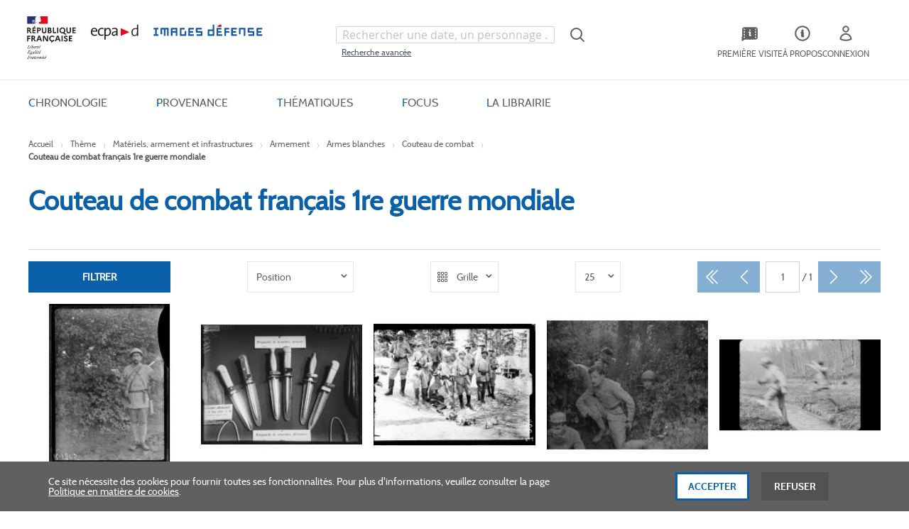

--- FILE ---
content_type: text/html; charset=UTF-8
request_url: https://imagesdefense.gouv.fr/fr/nos-collections/theme/materiels-armement-et-infrastructures/armement/armes-blanches/couteau-de-combat/couteau-de-combat-francais-1re-guerre-mondiale.html
body_size: 28730
content:
<!doctype html>
<html lang="fr">
    <head >
        <script>
    var LOCALE = 'fr\u002DFR';
    var BASE_URL = 'https\u003A\u002F\u002Fimagesdefense.gouv.fr\u002Ffr\u002F';
    var require = {
        'baseUrl': 'https\u003A\u002F\u002Fimagesdefense.gouv.fr\u002Fstatic\u002Fversion1762340843\u002Ffrontend\u002FEcpad\u002Ftailwind\u002Ffr_FR'
    };</script>        <meta charset="utf-8"/>
<meta name="title" content="ImagesDéfense -  Couteau de combat français 1re guerre mondiale - Couteau de combat - Armes blanches - Armement - Matériels, armement et infrastructures - Thème"/>
<meta name="robots" content="INDEX,FOLLOW"/>
<meta name="viewport" content="width=device-width, initial-scale=1"/>
<meta name="format-detection" content="telephone=no"/>
<title>ImagesDéfense -  Couteau de combat français 1re guerre mondiale - Couteau de combat - Armes blanches - Armement - Matériels, armement et infrastructures - Thème</title>
<link  rel="stylesheet" type="text/css"  media="all" href="https://imagesdefense.gouv.fr/static/version1762340843/_cache/merged/eeeac3a3ac5e445f93bdb8dd5b51a5b0.min.css" />
<link  rel="stylesheet" type="text/css"  media="screen and (min-width: 768px)" href="https://imagesdefense.gouv.fr/static/version1762340843/frontend/Magento/blank/default/css/styles-l.min.css" />
<script  type="text/javascript"  src="https://imagesdefense.gouv.fr/static/version1762340843/_cache/merged/03b98b1c7eafc08b956965ce0525df26.min.js"></script>
<script  type="text/javascript"  defer="defer" src="https://imagesdefense.gouv.fr/static/version1762340843/_cache/merged/45a52de32bf33e7a74bb7697bd843852.min.js"></script>
<link  rel="canonical" href="https://imagesdefense.gouv.fr/fr/nos-collections/theme/materiels-armement-et-infrastructures/armement/armes-blanches/couteau-de-combat/couteau-de-combat-francais-1re-guerre-mondiale.html" />
<link  rel="icon" type="image/x-icon" href="https://imagesdefense.gouv.fr/media/favicon/stores/1/favicon.png" />
<link  rel="shortcut icon" type="image/x-icon" href="https://imagesdefense.gouv.fr/media/favicon/stores/1/favicon.png" />
<!--W4Py6RlpWrxvgBRRcE4Gm6MPpJd5O0c4-->
<!--1M5clShPzIvAfLdTXcVqT3bJZPxvBS9a-->
<!--lDsrexASeI1a1FnHcK7vQ8iqfX1PRBpg-->
<!--pBMEkpvrm5BvkobIU70max8P0yIqRRc9--> 
<!--mox7T0vhV7ILRx7ltKjPlbrNC2LvUpp9-->
<!--ThpJUP8XeTAMkWAh8NZnKwtJoLabcFCL-->
<!--YNdqcuD5n2fbM2q6jGFacgf0RTtRaG8t-->        

<script nonce="ejE1dzRpMHIzanFod3A4cDVvcHFuaGxobm92NG9zMXA&#x3D;">var prCookieService={defaultAttributes:{path:'/'},converter:{write:function(value){return encodeURIComponent(value);},read:function(value){return decodeURIComponent(value)}},decode:function(string){return string.replace(/(%[0-9A-Z]{2})+/g,decodeURIComponent);},set:function(key,value,attributes){if(typeof document==='undefined'){return;}
attributes=Object.assign(this.defaultAttributes,attributes);if(typeof attributes.expires==='number'){attributes.expires=new Date(new Date()*1+attributes.expires*864e+5);}
attributes.expires=attributes.expires?attributes.expires.toUTCString():'';try{var result=JSON.stringify(value);if(/^[\{\[]/.test(result)){value=result;}}catch(e){}
value=this.converter.write(value);key=this.converter.write(String(key)).replace(/%(23|24|26|2B|5E|60|7C)/g,decodeURIComponent).replace(/[\(\)]/g,escape);var stringifiedAttributes='';for(var attributeName in attributes){if(!attributes[attributeName]){continue;}
stringifiedAttributes+='; '+attributeName;if(attributes[attributeName]===true){continue;}
stringifiedAttributes+='='+attributes[attributeName].split(';')[0];}
return(document.cookie=key+'='+value+stringifiedAttributes);},remove:function(key,attributes){this.set(key,'',{...attributes,...{expires:-1}});},get:function(key,json=false){if(typeof document==='undefined'){return;}
var jar={};var cookies=document.cookie?document.cookie.split('; '):[];var i=0;for(;i<cookies.length;i++){var parts=cookies[i].split('=');var cookie=parts.slice(1).join('=');if(!json&&cookie.charAt(0)==='"'){cookie=cookie.slice(1,-1);}
try{var name=this.converter.write(parts[0]);cookie=this.converter.read(cookie);if(json){try{cookie=JSON.parse(cookie);}catch(e){}}
jar[name]=cookie;if(key===name){break;}}catch(e){}}
return key?jar[key]:jar;}}</script>
    <script type="text/x-magento-init">
        {
            "*": {
                "Magento_PageCache/js/form-key-provider": {
                    "isPaginationCacheEnabled":
                        1                }
            }
        }
    </script>


    </head>
    <body data-container="body"
          data-mage-init='{"loaderAjax": {}, "loader": { "icon": "https://imagesdefense.gouv.fr/static/version1762340843/base/Magento/base/default/images/loader-2.gif"}}'
        class="pl-thm-ecpad pl-thm-ecpad-tailwind prgdpr-ecpad prgdpr-ecpad-tailwind page-with-filter page-products categorypath-nos-collections-theme-materiels-armement-et-infrastructures-armement-armes-blanches-couteau-de-combat-couteau-de-combat-francais-1re-guerre-mondiale category-couteau-de-combat-francais-1re-guerre-mondiale catalog-category-view page-layout-1column" id="html-body">
        
<script id="test" type="text/javascript" nonce="ejE1dzRpMHIzanFod3A4cDVvcHFuaGxobm92NG9zMXA=">
    var prCookieService = {
        defaultAttributes: {path: '/'},
        converter: {
            write: function (value) {
                return encodeURIComponent(value);
            },

            read: function (value) {
                return decodeURIComponent(value)
            }
        },
        decode: function(string)
        {
            return string.replace(/(%[0-9A-Z]{2})+/g, decodeURIComponent);
        },
        set: function (key, value, attributes)
        {
            if (typeof document === 'undefined') {
                return;
            }

            attributes = Object.assign(this.defaultAttributes, attributes);

            if (typeof attributes.expires === 'number') {
                attributes.expires = new Date(new Date() * 1 + attributes.expires * 864e+5);
            }

            attributes.expires = attributes.expires ? attributes.expires.toUTCString() : '';

            try {
                var result = JSON.stringify(value);
                if (/^[\{\[]/.test(result)) {
                    value = result;
                }
            } catch (e) {}

            value = this.converter.write(value);

            key = this.converter.write(String(key))
                .replace(/%(23|24|26|2B|5E|60|7C)/g, decodeURIComponent)
                .replace(/[\(\)]/g, escape);

            var stringifiedAttributes = '';
            for (var attributeName in attributes) {
                if (!attributes[attributeName]) {
                    continue;
                }
                stringifiedAttributes += '; ' + attributeName;
                if (attributes[attributeName] === true) {
                    continue;
                }

                // Considers RFC 6265 section 5.2:
                // ...
                // 3.  If the remaining unparsed-attributes contains a %x3B (";")
                //     character:
                // Consume the characters of the unparsed-attributes up to,
                // not including, the first %x3B (";") character.
                // ...
                stringifiedAttributes += '=' + attributes[attributeName].split(';')[0];
            }

            return (document.cookie = key + '=' + value + stringifiedAttributes);
        },

        remove: function (key, attributes) {
            this.set(key, '', {...attributes, ...{
                expires: -1
            }});
        },

        get: function (key, json = false)
        {
            if (typeof document === 'undefined') {
                return;
            }

            var jar = {};
            var cookies = document.cookie ? document.cookie.split('; ') : [];
            var i = 0;
            for (; i < cookies.length; i++) {
                var parts = cookies[i].split('=');
                var cookie = parts.slice(1).join('=');
                if (!json && cookie.charAt(0) === '"') {
                    cookie = cookie.slice(1, -1);
                }

                try {
                    var name = this.converter.write(parts[0]);
                    cookie = this.converter.read(cookie);

                    if (json) {
                        try {
                            cookie = JSON.parse(cookie);
                        } catch (e) {}
                    }

                    jar[name] = cookie;

                    if (key === name) {
                        break;
                    }
                } catch (e) {}
            }

            return key ? jar[key] : jar;
        }
    }

    if (typeof define === 'function') {
        define('prCookieService', function () {return prCookieService});
    }
</script>

<script type="text/javascript" nonce="ejE1dzRpMHIzanFod3A4cDVvcHFuaGxobm92NG9zMXA=">
var prCookieConsentApi = {
    CUSTOMER_CONSENT: 'pr-cookie-consent',
    SYSTEM_COOKIES: [
        'PHPSESSID',
        this.CUSTOMER_CONSENT,
        'user_allowed_save_cookie',
    ],
    config: {},
    whitelist: {},
    isConfigured: false,
    /**
     * Contains callbacks that run after all configuration come
     *
     * @type {function[]}
     */
    configuredCallbacks: [],
    initCookieBlocking: function () {
        var cookieDesc = Object.getOwnPropertyDescriptor(Document.prototype, 'cookie')
            || Object.getOwnPropertyDescriptor(HTMLDocument.prototype, 'cookie');
        if (cookieDesc && cookieDesc.configurable) {
            var api = this;
            Object.defineProperty(document, 'cookie', {
                get: function () {
                    return cookieDesc.get.call(document);
                },
                set: function (cookie) {
                    let cookieName = cookie.substring(0, cookie.indexOf('=')).trim();
                    if (! api.isAllowed(cookieName)) {
                        api.logger.warn('CookieConsent: blocked cookie "' + cookieName + '"');
                        return;
                    }
                    cookieDesc.set.call(document, cookie);
                }
            });
        }
    },
    getCookieValue: function (name) {
        var values = document.cookie.match('(^|;)\\s*' + name + '\\s*=\\s*([^;]+)');
        return values ? decodeURIComponent(values.pop()) : '';
    },
    configure: function (configJson) {
        this.logger.init();
        this.userScript.init();
        try {
            this.config = JSON.parse(configJson);
            if (this.config.canManageCookie === null) {
                console.error('CookieConsent: restriction config is invalid');
            }
            this.isConfigured = true;

            this.configuredCallbacks.forEach(function (callback) {
                callback();
            }.bind(this));

            this.clearRejectedCookie();
        } catch (e) {
            console.error('CookieConsent: error has happened during parse JSON');
            return false;
        }
    },
    /**
     * @param {function} callback
     * @returns {prCookieConsentApi}
     */
    addConfiguredCallback: function (callback) {
        this.configuredCallbacks.push(callback);
        return this;
    },
        isAllowedCategory: function (categoryKey) {
        if (! this.config.canManageCookie) {
            return true;
        }
        if (this.isEssentialCategory(categoryKey)) {
            return true;
        }
        if (this.isOptIn()) {
            if (this.isAllCategoriesAllowed()) {
                return true;
            }
            return this.consent.get().includes(categoryKey);
        }
        return this.config.canUseCookieBeforeOptIn;
    },
    getDomain: function (cookieName) {
        return this.config.cookies[cookieName] ? this.config.cookies[cookieName].domain : null;
    },
        isAllowed: function (cookieName) {
        if (this.isSystemCookie(cookieName)) {
            return true;
        }
        if (! this.config.canManageCookie) {
            return true;
        }
        if (this.whitelist[cookieName]) {
            return true;
        }
        cookieName = this.getTrueCookieName(cookieName);
        if (! this.isOptIn()) {
            if (this.config.canUseCookieBeforeOptIn) {
                return true;
            }
            if (this.isKnownCookie(cookieName)) {
                return this.isInEssentialCategory(cookieName);
            }
            return false;
        }
        if (! this.isKnownCookie(cookieName)) {
            return ! this.config.canBlockUnknownCookie;
        }
        return this.isInAllowedCategory(cookieName);
    },
    isAllCategoriesAllowed: function () {
        if (null === this.cache.get('allowAllCategories')) {
            var customerConsent = this.consent.get();
            if (customerConsent && customerConsent.includes('all') ) {
                this.cache.set('allowAllCategories', true);
            } else {
                var allowedWebsites = this.websiteRestriction.getAllowed();
                this.cache.set('allowAllCategories', allowedWebsites[this.config.mage.website] === 1);
            }
        }
        return this.cache.get('allowAllCategories');
    },
    isEssentialCategory: function (categoryKey) {
        return this.config.essentialCategoryKeys.includes(categoryKey);
    },
    isInEssentialCategory: function (cookieName) {
        return this.isEssentialCategory(this.getCookieCategory(cookieName));
    },
    isInAllowedCategory: function (cookieName) {
        return this.isAllowedCategory(this.getCookieCategory(cookieName));
    },
    getCookieCategory: function (cookieName) {
        return this.config.cookieToCategoryMapping[cookieName];
    },
    isOptIn: function () {
        var allowedWithDefaultCookie = this.websiteRestriction.getAllowed()[this.config.mage.website] === 1;
        return Boolean(this.consent.get()) || allowedWithDefaultCookie;
    },
    isSystemCookie: function (cookieName) {
        return this.SYSTEM_COOKIES.includes(cookieName);
    },
    isKnownCookie: function (cookieName) {
        return this.config.cookieToCategoryMapping.hasOwnProperty(cookieName);
    },
    getTrueCookieName: function (cookieName) {
        var keys = Object.keys(this.config.dynamicNamesPatterns), key;
        for (var i = 0, length = keys.length; i < length; i++) {
            key = keys[i];
            if (new RegExp(this.config.dynamicNamesPatterns[key]).test(cookieName)) {
                return key;
            }
        }
        return cookieName;
    },
    clearRejectedCookie: function () {
        let cookies = prCookieService.get();
        Object.keys(cookies).forEach(function(cookieName) {
            if (this.isAllowed(cookieName)) {
                return;
            }

            var encodedCookieName = cookieName = encodeURIComponent(String(cookieName))
                .replace(/%(23|24|26|2B|5E|60|7C)/g, decodeURIComponent)
                .replace(/[\(\)]/g, escape);

            this.whitelist[encodedCookieName] = true;
            if (this.getDomain(cookieName)) {
                prCookieService.remove(cookieName, {domain: this.getDomain(cookieName)});
            } else {
                prCookieService.remove(cookieName);
                if (this.config.cookie.parentDomain) {
                    prCookieService.remove(cookieName, {domain: this.config.cookie.parentDomain});
                }
            }
            this.logger.warn('CookieConsent: remove cookie "' + cookieName + '"');
            if (typeof prCookieService.get(cookieName) !== 'undefined') {
                this.logger.error('CookieConsent: fail to remove cookie "' + cookieName + '"');
            }
            this.whitelist[encodedCookieName] = false;
        }.bind(this));
    }
};

prCookieConsentApi.userScript = {
    /**
     * List of callbacks and categories they depend on.
     */
    pendingScripts: [],
    /**
     * Run script after model is configured or after user provided consent.
     */
    init: function () {
        prCookieConsentApi.addConfiguredCallback(this.executePendingScripts.bind(this));
        prCookieConsentApi.consent.addCallback(this.executePendingScripts.bind(this));
    },
    /**
     * Run or delay script.
     *
     * @param {function} callback
     * @param {string}   categoryKey
     */
    execute: function (callback, categoryKey) {
        if (prCookieConsentApi.isConfigured && prCookieConsentApi.isAllowedCategory(categoryKey)) {
            callback();
            return;
        }

        this.pendingScripts.push({callback: callback, categoryKey: categoryKey, executed: false});
    },
    /**
     * Run pending scripts.
     */
    executePendingScripts: function () {
        this.pendingScripts.forEach(function (script) {
            if (false === script.executed && prCookieConsentApi.isAllowedCategory(script.categoryKey)) {
                script.callback();
                script.executed = true;
            }
        }.bind(this));
    },
};

prCookieConsentApi.websiteRestriction = {
    getAllowed: function () {
        var allowedWebsites = prCookieConsentApi.getCookieValue(prCookieConsentApi.config.mage.cookieName);
        return allowedWebsites ? JSON.parse(allowedWebsites) : {};
    },
    allowCurrent: function () {
        return this.set(prCookieConsentApi.config.mage.website, true);
    },
    disallowCurrent: function () {
        return this.set(prCookieConsentApi.config.mage.website, false);
    },
    /**
     * @param {number} website
     * @param {boolean} flag
     * @return {CookieRestriction.websiteRestriction}
     */
    set: function (website, flag) {
        var allowedWebsites = this.getAllowed();

        if (flag) {
            allowedWebsites[website] = 1;
        } else {
            delete allowedWebsites[website];
        }

        prCookieService.set(prCookieConsentApi.config.mage.cookieName, allowedWebsites, {
            path: prCookieConsentApi.config.cookie.path,
            expires: prCookieConsentApi.config.mage.lifetime ? Math.ceil(prCookieConsentApi.config.mage.lifetime / 86400) : 0
        });

        return this;
    }
};

prCookieConsentApi.cache = {
    cacheData: {allowAllCategories: null},
    get: function (key) {
        return this.cacheData[key];
    },
    set: function (key, value) {
        this.cacheData[key] = value;
    },
    reset: function () {
        this.cacheData = {allowAllCategories: null};
    }
};

prCookieConsentApi.logger = {
    level: 0, /* disabled */
        init: function () {
        if (window.location.hash === '#pr-enable-cookie-log') {
            this.level = 1; /* only warnings and errors */
        }
        if (window.location.hash === '#pr-enable-cookie-log-all') {
            this.level = 2; /* all logs */
        }
    },
    log: function () {
        this.level > 1 && console.log.apply(console, arguments);
    },
    warn: function () {
        this.level > 0 && console.warn.apply(console, arguments);
    },
    error: function () {
        this.level > 0 && console.error.apply(console, arguments);
    }
};

prCookieConsentApi.consent = {
    /**
     * Contains callbacks that run after user consent.
     *
     * @type {function[]}
     */
    callbacks: [],
    allowAllCategories: function () {
        prCookieConsentApi.cache.reset();
        prCookieConsentApi.consent.set(['all']);
        return this;
    },
    declineAll: function () {
        prCookieConsentApi.cache.reset();
        prCookieConsentApi.consent.set([]);
        return this;
    },
    set: function (allowedCategories) {
        prCookieService.set(prCookieConsentApi.CUSTOMER_CONSENT, JSON.stringify(allowedCategories), {
            expires: prCookieConsentApi.config.consent.expiry,
            path: prCookieConsentApi.config.cookie.path,
            domain: prCookieConsentApi.config.cookie.domain
        });

        if (allowedCategories.includes('all')) {
            prCookieConsentApi.websiteRestriction.allowCurrent();
        } else {
            prCookieConsentApi.websiteRestriction.disallowCurrent();
        }
        prCookieConsentApi.cache.reset();

        var isAccepting = allowedCategories.length;

        this.callbacks.forEach(function (callback) {
            callback(allowedCategories)
        });

        fetch(prCookieConsentApi.config.consent.logUrl, {
            method: 'POST',
            headers: {
                'Content-Type': 'application/json',
                'X-Requested-With': 'XMLHttpRequest'
            },
            body: JSON.stringify({acceptedKeys: allowedCategories})
        })
            .then(this.pageReloadAfterAction.bind(this, isAccepting));
    },
    /**
     * Reload page by configuration and action
     *
     * @param isAccepting
     */
    pageReloadAfterAction: function (isAccepting) {
        if (isAccepting && prCookieConsentApi.config.consent.reloadAfterAccept) {
            window.location.reload();
        }

        if (! isAccepting && prCookieConsentApi.config.consent.reloadAfterDecline) {
            window.location.reload();
        }
    },
    get: function () {
        var consent = prCookieConsentApi.getCookieValue(prCookieConsentApi.CUSTOMER_CONSENT);
        return consent ? JSON.parse(consent) : false;
    },
    addCallback: function (callback) {
        this.callbacks.push(callback);
        return this;
    },
};

prCookieConsentApi.configure('\u007B\u0022canManageCookie\u0022\u003Atrue,\u0022canUseCookieBeforeOptIn\u0022\u003Afalse,\u0022canBlockUnknownCookie\u0022\u003Afalse,\u0022consent\u0022\u003A\u007B\u0022isLoggedIn\u0022\u003Afalse,\u0022logUrl\u0022\u003A\u0022https\u003A\u005C\u002F\u005C\u002Fimagesdefense.gouv.fr\u005C\u002Ffr\u005C\u002Fpr\u002Dcookie\u002Dconsent\u005C\u002Fconsent_guest\u005C\u002Fupdate\u005C\u002F\u0022,\u0022reloadAfterAccept\u0022\u003Atrue,\u0022reloadAfterDecline\u0022\u003Afalse,\u0022expiry\u0022\u003A365\u007D,\u0022cookie\u0022\u003A\u007B\u0022path\u0022\u003A\u0022\u005C\u002F\u0022,\u0022domain\u0022\u003A\u0022imagesdefense.gouv.fr\u0022,\u0022parentDomain\u0022\u003A\u0022.gouv.fr\u0022\u007D,\u0022cookies\u0022\u003A\u007B\u0022pr\u002Dcookie\u002Dnotice\u002Dstatus\u0022\u003A\u007B\u0022domain\u0022\u003A\u0022\u0022\u007D,\u0022user_allowed_save_cookie\u0022\u003A\u007B\u0022domain\u0022\u003A\u0022\u0022\u007D,\u0022guest\u002Dview\u0022\u003A\u007B\u0022domain\u0022\u003A\u0022\u0022\u007D,\u0022login_redirect\u0022\u003A\u007B\u0022domain\u0022\u003A\u0022\u0022\u007D,\u0022mage\u002Dmessages\u0022\u003A\u007B\u0022domain\u0022\u003A\u0022\u0022\u007D,\u0022section_data_ids\u0022\u003A\u007B\u0022domain\u0022\u003A\u0022\u0022\u007D,\u0022store\u0022\u003A\u007B\u0022domain\u0022\u003A\u0022\u0022\u007D,\u0022amz_auth_err\u0022\u003A\u007B\u0022domain\u0022\u003A\u0022\u0022\u007D,\u0022amz_auth_logout\u0022\u003A\u007B\u0022domain\u0022\u003A\u0022\u0022\u007D,\u0022mage\u002Dcache\u002Dsessid\u0022\u003A\u007B\u0022domain\u0022\u003A\u0022\u0022\u007D,\u0022mage\u002Dcache\u002Dstorage\u0022\u003A\u007B\u0022domain\u0022\u003A\u0022\u0022\u007D,\u0022stf\u0022\u003A\u007B\u0022domain\u0022\u003A\u0022\u0022\u007D,\u0022recently_viewed_product\u0022\u003A\u007B\u0022domain\u0022\u003A\u0022\u0022\u007D,\u0022recently_viewed_product_previous\u0022\u003A\u007B\u0022domain\u0022\u003A\u0022\u0022\u007D,\u0022mage\u002Dtranslation\u002Dstorage\u0022\u003A\u007B\u0022domain\u0022\u003A\u0022\u0022\u007D,\u0022mage\u002Dtranslation\u002Dfile\u002Dversion\u0022\u003A\u007B\u0022domain\u0022\u003A\u0022\u0022\u007D,\u0022product_data_storage\u0022\u003A\u007B\u0022domain\u0022\u003A\u0022\u0022\u007D,\u0022recently_compared_product\u0022\u003A\u007B\u0022domain\u0022\u003A\u0022\u0022\u007D,\u0022recently_compared_product_previous\u0022\u003A\u007B\u0022domain\u0022\u003A\u0022\u0022\u007D,\u0022mage\u002Dcache\u002Dstorage\u002Dsection\u002Dinvalidation\u0022\u003A\u007B\u0022domain\u0022\u003A\u0022\u0022\u007D,\u0022_ga\u0022\u003A\u007B\u0022domain\u0022\u003A\u0022\u0022\u007D,\u0022_gid\u0022\u003A\u007B\u0022domain\u0022\u003A\u0022\u0022\u007D,\u0022_gat\u0022\u003A\u007B\u0022domain\u0022\u003A\u0022\u0022\u007D,\u0022_dc_gtm_\u002A\u0022\u003A\u007B\u0022domain\u0022\u003A\u0022\u0022\u007D,\u0022pr\u002Dcookie\u002Dconsent\u0022\u003A\u007B\u0022domain\u0022\u003A\u0022\u0022\u007D,\u0022pr\u002Dcookie\u002Dconsent\u002Did\u0022\u003A\u007B\u0022domain\u0022\u003A\u0022\u0022\u007D,\u0022form_key\u0022\u003A\u007B\u0022domain\u0022\u003A\u0022\u0022\u007D,\u0022X\u002DMagento\u002DVary\u0022\u003A\u007B\u0022domain\u0022\u003A\u0022\u0022\u007D,\u0022private_content_version\u0022\u003A\u007B\u0022domain\u0022\u003A\u0022\u0022\u007D,\u0022persistent_shopping_cart\u0022\u003A\u007B\u0022domain\u0022\u003A\u0022\u0022\u007D,\u0022add_to_cart\u0022\u003A\u007B\u0022domain\u0022\u003A\u0022\u0022\u007D,\u0022mage\u002Dbanners\u002Dcache\u002Dstorage\u0022\u003A\u007B\u0022domain\u0022\u003A\u0022\u0022\u007D,\u0022remove_from_cart\u0022\u003A\u007B\u0022domain\u0022\u003A\u0022\u0022\u007D,\u0022_ga_\u002A\u0022\u003A\u007B\u0022domain\u0022\u003A\u0022\u0022\u007D,\u0022mg_dnt\u0022\u003A\u007B\u0022domain\u0022\u003A\u0022\u0022\u007D\u007D,\u0022mage\u0022\u003A\u007B\u0022website\u0022\u003A1,\u0022cookieName\u0022\u003A\u0022user_allowed_save_cookie\u0022,\u0022lifetime\u0022\u003A31536000\u007D,\u0022cookieToCategoryMapping\u0022\u003A\u007B\u0022pr\u002Dcookie\u002Dnotice\u002Dstatus\u0022\u003A\u0022necessary\u0022,\u0022user_allowed_save_cookie\u0022\u003A\u0022necessary\u0022,\u0022guest\u002Dview\u0022\u003A\u0022necessary\u0022,\u0022login_redirect\u0022\u003A\u0022necessary\u0022,\u0022mage\u002Dmessages\u0022\u003A\u0022necessary\u0022,\u0022section_data_ids\u0022\u003A\u0022necessary\u0022,\u0022store\u0022\u003A\u0022necessary\u0022,\u0022amz_auth_err\u0022\u003A\u0022necessary\u0022,\u0022amz_auth_logout\u0022\u003A\u0022necessary\u0022,\u0022mage\u002Dcache\u002Dsessid\u0022\u003A\u0022necessary\u0022,\u0022mage\u002Dcache\u002Dstorage\u0022\u003A\u0022necessary\u0022,\u0022stf\u0022\u003A\u0022necessary\u0022,\u0022recently_viewed_product\u0022\u003A\u0022necessary\u0022,\u0022recently_viewed_product_previous\u0022\u003A\u0022necessary\u0022,\u0022mage\u002Dtranslation\u002Dstorage\u0022\u003A\u0022necessary\u0022,\u0022mage\u002Dtranslation\u002Dfile\u002Dversion\u0022\u003A\u0022necessary\u0022,\u0022product_data_storage\u0022\u003A\u0022necessary\u0022,\u0022recently_compared_product\u0022\u003A\u0022necessary\u0022,\u0022recently_compared_product_previous\u0022\u003A\u0022necessary\u0022,\u0022mage\u002Dcache\u002Dstorage\u002Dsection\u002Dinvalidation\u0022\u003A\u0022necessary\u0022,\u0022_ga\u0022\u003A\u0022statistics\u0022,\u0022_gid\u0022\u003A\u0022statistics\u0022,\u0022_gat\u0022\u003A\u0022statistics\u0022,\u0022_dc_gtm_\u002A\u0022\u003A\u0022statistics\u0022,\u0022pr\u002Dcookie\u002Dconsent\u0022\u003A\u0022necessary\u0022,\u0022pr\u002Dcookie\u002Dconsent\u002Did\u0022\u003A\u0022necessary\u0022,\u0022form_key\u0022\u003A\u0022necessary\u0022,\u0022X\u002DMagento\u002DVary\u0022\u003A\u0022necessary\u0022,\u0022private_content_version\u0022\u003A\u0022necessary\u0022,\u0022persistent_shopping_cart\u0022\u003A\u0022necessary\u0022,\u0022add_to_cart\u0022\u003A\u0022statistics\u0022,\u0022mage\u002Dbanners\u002Dcache\u002Dstorage\u0022\u003A\u0022necessary\u0022,\u0022remove_from_cart\u0022\u003A\u0022statistics\u0022,\u0022_ga_\u002A\u0022\u003A\u0022statistics\u0022,\u0022mg_dnt\u0022\u003A\u0022necessary\u0022\u007D,\u0022essentialCategoryKeys\u0022\u003A\u005B\u0022necessary\u0022\u005D,\u0022dynamicNamesPatterns\u0022\u003A\u007B\u0022_dc_gtm_\u002A\u0022\u003A\u0022_dc_gtm_.\u002A\u0022,\u0022_ga_\u002A\u0022\u003A\u0022_ga_.\u002A\u0022\u007D\u007D');
prCookieConsentApi.initCookieBlocking();

if (typeof define === 'function') {
    define('prCookieConsentApi', function () {
        return prCookieConsentApi;
    });
}
</script>






<script type="text/x-magento-init">
    {
        "*": {
            "Magento_PageBuilder/js/widget-initializer": {
                "config": {"[data-content-type=\"slider\"][data-appearance=\"default\"]":{"Magento_PageBuilder\/js\/content-type\/slider\/appearance\/default\/widget":false},"[data-content-type=\"map\"]":{"Magento_PageBuilder\/js\/content-type\/map\/appearance\/default\/widget":false},"[data-content-type=\"row\"]":{"Magento_PageBuilder\/js\/content-type\/row\/appearance\/default\/widget":false},"[data-content-type=\"tabs\"]":{"Magento_PageBuilder\/js\/content-type\/tabs\/appearance\/default\/widget":false},"[data-content-type=\"slide\"]":{"Magento_PageBuilder\/js\/content-type\/slide\/appearance\/default\/widget":{"buttonSelector":".pagebuilder-slide-button","showOverlay":"hover","dataRole":"slide"}},"[data-content-type=\"banner\"]":{"Magento_PageBuilder\/js\/content-type\/banner\/appearance\/default\/widget":{"buttonSelector":".pagebuilder-banner-button","showOverlay":"hover","dataRole":"banner"}},"[data-content-type=\"buttons\"]":{"Magento_PageBuilder\/js\/content-type\/buttons\/appearance\/inline\/widget":false},"[data-content-type=\"products\"][data-appearance=\"carousel\"]":{"Magento_PageBuilder\/js\/content-type\/products\/appearance\/carousel\/widget":false}},
                "breakpoints": {"desktop":{"label":"Desktop","stage":true,"default":true,"class":"desktop-switcher","icon":"Magento_PageBuilder::css\/images\/switcher\/switcher-desktop.svg","conditions":{"min-width":"1024px"},"options":{"products":{"default":{"slidesToShow":"5"}}}},"tablet":{"conditions":{"max-width":"1024px","min-width":"768px"},"options":{"products":{"default":{"slidesToShow":"4"},"continuous":{"slidesToShow":"3"}}}},"mobile":{"label":"Mobile","stage":true,"class":"mobile-switcher","icon":"Magento_PageBuilder::css\/images\/switcher\/switcher-mobile.svg","media":"only screen and (max-width: 768px)","conditions":{"max-width":"768px","min-width":"640px"},"options":{"products":{"default":{"slidesToShow":"3"}}}},"mobile-small":{"conditions":{"max-width":"640px"},"options":{"products":{"default":{"slidesToShow":"2"},"continuous":{"slidesToShow":"1"}}}}}            }
        }
    }
</script>

<div class="cookie-status-message" id="cookie-status">
    The store will not work correctly when cookies are disabled.</div>
<script type="text&#x2F;javascript">document.querySelector("#cookie-status").style.display = "none";</script>
<script type="text/x-magento-init">
    {
        "*": {
            "cookieStatus": {}
        }
    }
</script>

<script type="text/x-magento-init">
    {
        "*": {
            "mage/cookies": {
                "expires": null,
                "path": "\u002F",
                "domain": ".imagesdefense.gouv.fr",
                "secure": true,
                "lifetime": "3600"
            }
        }
    }
</script>
    <noscript>
        <div class="message global noscript">
            <div class="content">
                <p>
                    <strong>Javascript est désactivé dans votre navigateur.</strong>
                    <span>
                        Pour une meilleure expérience sur notre site, assurez-vous d’activer JavaScript dans votre navigateur.                    </span>
                </p>
            </div>
        </div>
    </noscript>

<script>
    window.cookiesConfig = window.cookiesConfig || {};
    window.cookiesConfig.secure = true;
</script><script>    require.config({
        map: {
            '*': {
                wysiwygAdapter: 'mage/adminhtml/wysiwyg/tiny_mce/tinymceAdapter'
            }
        }
    });</script><script>    require.config({
        paths: {
            googleMaps: 'https\u003A\u002F\u002Fmaps.googleapis.com\u002Fmaps\u002Fapi\u002Fjs\u003Fv\u003D3\u0026key\u003D'
        },
        config: {
            'Magento_PageBuilder/js/utils/map': {
                style: '',
            },
            'Magento_PageBuilder/js/content-type/map/preview': {
                apiKey: '',
                apiKeyErrorMessage: 'You\u0020must\u0020provide\u0020a\u0020valid\u0020\u003Ca\u0020href\u003D\u0027https\u003A\u002F\u002Fimagesdefense.gouv.fr\u002Ffr\u002Fadminhtml\u002Fsystem_config\u002Fedit\u002Fsection\u002Fcms\u002F\u0023cms_pagebuilder\u0027\u0020target\u003D\u0027_blank\u0027\u003EGoogle\u0020Maps\u0020API\u0020key\u003C\u002Fa\u003E\u0020to\u0020use\u0020a\u0020map.'
            },
            'Magento_PageBuilder/js/form/element/map': {
                apiKey: '',
                apiKeyErrorMessage: 'You\u0020must\u0020provide\u0020a\u0020valid\u0020\u003Ca\u0020href\u003D\u0027https\u003A\u002F\u002Fimagesdefense.gouv.fr\u002Ffr\u002Fadminhtml\u002Fsystem_config\u002Fedit\u002Fsection\u002Fcms\u002F\u0023cms_pagebuilder\u0027\u0020target\u003D\u0027_blank\u0027\u003EGoogle\u0020Maps\u0020API\u0020key\u003C\u002Fa\u003E\u0020to\u0020use\u0020a\u0020map.'
            },
        }
    });</script><script>
    require.config({
        shim: {
            'Magento_PageBuilder/js/utils/map': {
                deps: ['googleMaps']
            }
        }
    });</script>
<div data-bind="scope: 'pr-cookie-notice'" class="pr-cookie-notice-wrapper">
    <!-- ko template: getTemplate() --><!-- /ko -->
</div>

<script type="text/x-magento-init">
    {
        "*": {
            "Magento_Ui/js/core/app": {"components":{"pr-cookie-notice":{"component":"Plumrocket_CookieConsent\/js\/view\/notice","template":"Plumrocket_CookieConsent\/notice\/default","displayStyle":"bottom","acceptButtonConfig":{"label":"Accepter","text_color":null,"text_color_on_hover":null,"background_color":null,"background_color_on_hover":null},"declineButtonConfig":{"enabled":true,"label":"Refuser","text_color":null,"text_color_on_hover":null,"background_color":null,"background_color_on_hover":null},"settingsButtonConfig":{"enabled":false,"type":"link","label":"Customize Settings"},"statusCookieName":"pr-cookie-notice-status","noticeTitle":"We use cookies","noticeTextHtml":"<p><span class=\"tlid-translation translation\"><span title=\"\">Ce site n\u00e9cessite des cookies pour fournir toutes ses fonctionnalit\u00e9s.<\/span> <span title=\"\">Pour plus d'informations, veuillez consulter la page <a href=\"https:\/\/imagesdefense.gouv.fr\/gestion-des-cookies\" target=\"_blank\" rel=\"noopener\">Politique en mati\u00e8re de cookies<\/a>.<\/span><\/span><\/p>","design":{"titleColor":"#f6f6f6","textColor":"#FFFFFF","backgroundColor":"#606060","overlayBackgroundColor":"","overlayBlur":false}}}}        }
    }
</script>

<div data-bind="scope: 'pr-cookie-settings-bar'" class="pr-cookie-settings-bar-wrapper">
    <!-- ko template: getTemplate() --><!-- /ko -->
</div>

<script type="text/x-magento-init">
    {
        "*": {
            "Magento_Ui/js/core/app": {"components":{"pr-cookie-settings-bar":{"component":"Plumrocket_CookieConsent\/js\/view\/settings","template":"Plumrocket_CookieConsent\/settings\/left-bar","categories":[{"key":"necessary","is_essential":true,"is_pre_checked":false,"name":"Strictly necessary cookies","description":"These cookies are essential for you to browse our store and use its features, such as accessing secure areas of the website. Cookies that allow holding your cart items, cookies that keep you logged-in and cookies that save your customized preferences are an example of strictly necessary cookies. These cookies are essential to a website's functionality and cannot be disabled by users.","sort_order":0},{"key":"preferences","is_essential":false,"is_pre_checked":false,"name":"Preferences cookies","description":"Preferences cookies are also known as \u201cfunctionality cookies\u201d. These cookies allow a website to remember choices you have made in the past, like what language you prefer, your favourite search filters, or what your user name and password are so you can automatically log in.","sort_order":0},{"key":"statistics","is_essential":false,"is_pre_checked":false,"name":"Statistics cookies","description":"Statistics cookies are also known as \u201cperformance cookies\u201d. These cookies collect information about how you use a website, like which pages you visited and which links you clicked on. None of this information can be used to identify you. It is all aggregated and, therefore, anonymized. Their sole purpose is to improve website functions. This includes cookies from third-party analytics services, such as visitor analytics, heatmaps and social media analytics.","sort_order":0},{"key":"marketing","is_essential":false,"is_pre_checked":false,"name":"Marketing cookies","description":"These cookies track your online activity to help advertisers deliver more relevant advertising or to limit how many times you see an ad. These cookies can share that information with other organizations or advertisers. These are persistent cookies and almost always of third-party provenance.","sort_order":0}],"cookies":[{"name":"pr-cookie-notice-status","category_key":"necessary","type":"first","typeLabel":"1st Party","domain":"","domainLabel":"imagesdefense.gouv.fr","duration":0,"durationLabel":"Session","description":"Stores close status of cookie notice."},{"name":"user_allowed_save_cookie","category_key":"necessary","type":"first","typeLabel":"1st Party","domain":"","domainLabel":"imagesdefense.gouv.fr","duration":31536000,"durationLabel":"365 jours","description":"Stores built-in cookie consent per website."},{"name":"guest-view","category_key":"necessary","type":"first","typeLabel":"1st Party","domain":"","domainLabel":"imagesdefense.gouv.fr","duration":0,"durationLabel":"Session","description":"Stores the Order ID that guest shoppers use to retrieve their order status. Guest orders view. Used in \u201cOrders and Returns\u201d widgets."},{"name":"login_redirect","category_key":"necessary","type":"first","typeLabel":"1st Party","domain":"","domainLabel":"imagesdefense.gouv.fr","duration":0,"durationLabel":"Session","description":"Preserves the destination page the customer was loading before being directed to log in."},{"name":"mage-messages","category_key":"necessary","type":"first","typeLabel":"1st Party","domain":"","domainLabel":"imagesdefense.gouv.fr","duration":31536000,"durationLabel":"365 jours","description":"Tracks error messages and other notifications that are shown to the user, such as the cookie consent message, and various error messages. The message is deleted from the cookie after it is shown to the shopper."},{"name":"section_data_ids","category_key":"necessary","type":"first","typeLabel":"1st Party","domain":"","domainLabel":"imagesdefense.gouv.fr","duration":0,"durationLabel":"Session","description":"Stores customer-specific information related to shopper-initiated actions such as display wish list, checkout information, etc."},{"name":"store","category_key":"necessary","type":"first","typeLabel":"1st Party","domain":"","domainLabel":"imagesdefense.gouv.fr","duration":31536000,"durationLabel":"365 jours","description":"Tracks the specific store view \/ locale selected by the shopper."},{"name":"amz_auth_err","category_key":"necessary","type":"first","typeLabel":"1st Party","domain":"","domainLabel":"imagesdefense.gouv.fr","duration":31536000,"durationLabel":"365 jours","description":"Used if Enable Login with Amazon is enabled. Value 1 indicates an authorization error."},{"name":"amz_auth_logout","category_key":"necessary","type":"first","typeLabel":"1st Party","domain":"","domainLabel":"imagesdefense.gouv.fr","duration":86400,"durationLabel":"1 day","description":"Used if Enable Login with Amazon is enabled. Value 1 indicates that the user should be logged out."},{"name":"mage-cache-sessid","category_key":"necessary","type":"first","typeLabel":"1st Party","domain":"","domainLabel":"imagesdefense.gouv.fr","duration":0,"durationLabel":"Session","description":"The value of this cookie triggers the cleanup of local cache storage. When the cookie is removed by the backend application, the Admin cleans up local storage, and sets the cookie value to true."},{"name":"mage-cache-storage","category_key":"necessary","type":"first","typeLabel":"1st Party","domain":"","domainLabel":"imagesdefense.gouv.fr","duration":0,"durationLabel":"Session","description":"Local storage of visitor-specific content that enables ecommerce functions."},{"name":"stf","category_key":"necessary","type":"first","typeLabel":"1st Party","domain":"","domainLabel":"imagesdefense.gouv.fr","duration":0,"durationLabel":"Session","description":"Records the time messages are sent by the SendFriend (Email a Friend) module."},{"name":"recently_viewed_product","category_key":"necessary","type":"first","typeLabel":"1st Party","domain":"","domainLabel":"imagesdefense.gouv.fr","duration":86400,"durationLabel":"1 day","description":"Stores product IDs of recently viewed products for easy navigation."},{"name":"recently_viewed_product_previous","category_key":"necessary","type":"first","typeLabel":"1st Party","domain":"","domainLabel":"imagesdefense.gouv.fr","duration":86400,"durationLabel":"1 day","description":"Stores product IDs of recently previously viewed products for easy navigation."},{"name":"mage-translation-storage","category_key":"necessary","type":"first","typeLabel":"1st Party","domain":"","domainLabel":"imagesdefense.gouv.fr","duration":86400,"durationLabel":"1 day","description":"Stores translated content when requested by the shopper. Used when Translation Strategy is configured as \"Dictionary (Translation on Storefront side)\"."},{"name":"mage-translation-file-version","category_key":"necessary","type":"first","typeLabel":"1st Party","domain":"","domainLabel":"imagesdefense.gouv.fr","duration":86400,"durationLabel":"1 day","description":"Tracks the version of translations in local storage. Used when Translation Strategy is configured as Dictionary (Translation on Storefront side)."},{"name":"product_data_storage","category_key":"necessary","type":"first","typeLabel":"1st Party","domain":"","domainLabel":"imagesdefense.gouv.fr","duration":86400,"durationLabel":"1 day","description":"Stores configuration for product data related to Recently Viewed \/ Compared Products."},{"name":"recently_compared_product","category_key":"necessary","type":"first","typeLabel":"1st Party","domain":"","domainLabel":"imagesdefense.gouv.fr","duration":86400,"durationLabel":"1 day","description":"Stores product IDs of recently compared products."},{"name":"recently_compared_product_previous","category_key":"necessary","type":"first","typeLabel":"1st Party","domain":"","domainLabel":"imagesdefense.gouv.fr","duration":86400,"durationLabel":"1 day","description":"Stores product IDs of previously compared products for easy navigation."},{"name":"mage-cache-storage-section-invalidation","category_key":"necessary","type":"first","typeLabel":"1st Party","domain":"","domainLabel":"imagesdefense.gouv.fr","duration":86400,"durationLabel":"1 day","description":"Forces local storage of specific content sections that should be invalidated."},{"name":"_ga","category_key":"statistics","type":"first","typeLabel":"1st Party","domain":"","domainLabel":"imagesdefense.gouv.fr","duration":63072000,"durationLabel":"730 jours","description":"Used to distinguish users."},{"name":"_gid","category_key":"statistics","type":"first","typeLabel":"1st Party","domain":"","domainLabel":"imagesdefense.gouv.fr","duration":86400,"durationLabel":"1 day","description":"Used to distinguish users."},{"name":"_gat","category_key":"statistics","type":"first","typeLabel":"1st Party","domain":"","domainLabel":"imagesdefense.gouv.fr","duration":86400,"durationLabel":"1 day","description":"Used to throttle request rate."},{"name":"_dc_gtm_*","category_key":"statistics","type":"first","typeLabel":"1st Party","domain":"","domainLabel":"imagesdefense.gouv.fr","duration":60,"durationLabel":"less than an hour","description":"Used to throttle request rate."},{"name":"pr-cookie-consent","category_key":"necessary","type":"first","typeLabel":"1st Party","domain":"","domainLabel":"imagesdefense.gouv.fr","duration":365,"durationLabel":"less than an hour","description":"Keeps your cookie consent."},{"name":"pr-cookie-consent-id","category_key":"necessary","type":"first","typeLabel":"1st Party","domain":"","domainLabel":"imagesdefense.gouv.fr","duration":365,"durationLabel":"less than an hour","description":"Keeps your cookie consent id."},{"name":"form_key","category_key":"necessary","type":"first","typeLabel":"1st Party","domain":"","domainLabel":"imagesdefense.gouv.fr","duration":3600,"durationLabel":"1 hour","description":"A security measure that appends a random string to all form submissions to protect the data from Cross-Site Request Forgery (CSRF)."},{"name":"X-Magento-Vary","category_key":"necessary","type":"first","typeLabel":"1st Party","domain":"","domainLabel":"imagesdefense.gouv.fr","duration":3600,"durationLabel":"1 hour","description":"Configuration setting that improves performance when using Varnish static content caching."},{"name":"private_content_version","category_key":"necessary","type":"first","typeLabel":"1st Party","domain":"","domainLabel":"imagesdefense.gouv.fr","duration":2592000,"durationLabel":"30 jours","description":"Appends a random, unique number and time to pages with customer content to prevent them from being cached on the server."},{"name":"persistent_shopping_cart","category_key":"necessary","type":"first","typeLabel":"1st Party","domain":"","domainLabel":"imagesdefense.gouv.fr","duration":2592000,"durationLabel":"30 jours","description":"Stores the key (ID) of persistent cart to make it possible to restore the cart for an anonymous shopper."},{"name":"add_to_cart","category_key":"statistics","type":"first","typeLabel":"1st Party","domain":"","domainLabel":"imagesdefense.gouv.fr","duration":3600,"durationLabel":"1 hour","description":"Used by Google Tag Manager. Captures the product SKU, name, price and quantity removed from the cart, and makes the information available for future integration by third-party scripts."},{"name":"mage-banners-cache-storage","category_key":"necessary","type":"first","typeLabel":"1st Party","domain":"","domainLabel":"imagesdefense.gouv.fr","duration":3600,"durationLabel":"1 hour","description":"Stores banner content locally to improve performance."},{"name":"remove_from_cart","category_key":"statistics","type":"first","typeLabel":"1st Party","domain":"","domainLabel":"imagesdefense.gouv.fr","duration":3600,"durationLabel":"1 hour","description":"Used by Google Tag Manager. Captures the product SKU, name, price and quantity added to the cart, and makes the information available for future integration by third-party scripts."},{"name":"_ga_*","category_key":"statistics","type":"first","typeLabel":"1st Party","domain":"","domainLabel":"imagesdefense.gouv.fr","duration":63072000,"durationLabel":"730 jours","description":"Used to persist session state."},{"name":"mg_dnt","category_key":"necessary","type":"first","typeLabel":"1st Party","domain":"","domainLabel":"imagesdefense.gouv.fr","duration":0,"durationLabel":"Session","description":"Used to restrict Adobe Commerce data collection functionality if the user has opted out of tracking."}],"displayStyle":"left_bar","canShowCookieDetails":true,"overview":{"title":"Privacy and Cookies","text":"<p>A cookie is information stored on your computer by a website you visit. Cookies provide a way for the site to recognize you and keep track of your preferences. Ecommerce websites place cookies on visitors' browsers to retain login credentials, identify customers, and provide a customized shopping experience.<\/p>\r\n<p>We respect the privacy of individuals and recognize the importance of personal data entrusted to us by our customers. Any website visitor may choose not to allow some types of cookies. Click on cookie category headings and cookie details to find out more and change our default settings. However, blocking some types of cookies may impact your website experience and prevent you from using all the features on our store.<\/p>"},"consentPreferences":{"header":"Manage Consent Preferences","essential_category_status":"Always Active","cookie_details_link":"Cookie Details"},"design":{"textColor":"inherit","backgroundColor":"inherit"},"acceptButtonConfig":{"label":"Accepter","text_color":null,"text_color_on_hover":null,"background_color":null,"background_color_on_hover":null},"declineButtonConfig":{"enabled":true,"label":"Refuser","text_color":null,"text_color_on_hover":null,"background_color":null,"background_color_on_hover":null},"confirmButtonConfig":{"label":"Confirm My Choices","text_color":null,"text_color_on_hover":null,"background_color":null,"background_color_on_hover":null}}}}        }
    }
</script>
<div class="page-wrapper"><header id="header" class="tw-sticky tw-relative tw-top-0 tw-ease-in-out tw-duration-100 tw-z-20">
<a id="go-to-content"
   href="#maincontent"
   class="tw-flex tw-items-center tw-rounded-lg tw-w-fit tw-px-2 tw-ml-2 md:tw-ml-4 tw-h-8 lg:tw-h-12 tw-bg-white tw-fixed tw-top-2 md:tw-top-4 lg:tw-top-8 tw-transition-all tw-delay-300 tw-opacity-0 tw-duration-500 -tw-left-full tw-z-50 tw-border-[#0a60a8] visited:tw-text-inherit tw-border tw-border-solid focus:tw-outline-offset-4"
>
    <p class="tw-inline-block tw-mr-4">Aller au contenu</p><div class="tw-inline-block tw-w-fit tw-bg-[#0a60a8] tw-text-white tw-rounded-full tw-py-px tw-px-2"><span class="tw-w-4 tw-h-4" aria-hidden="true">↵</span>ENTRER</div>
</a>
<a id="go-to-header"
   href="#header-logo"
   class="tw-flex tw-items-center tw-rounded-lg tw-w-fit tw-h-8 lg:tw-h-12 tw-px-2 tw-ml-2 md:tw-ml-4 tw-bg-white tw-fixed tw-top-2 md:tw-top-4 lg:tw-top-8 tw-transition-all tw-delay-300 tw-opacity-0 tw-duration-500 -tw-left-full tw-z-50 tw-border-[#0a60a8] visited:tw-text-inherit tw-border tw-border-solid focus:tw-outline-offset-4"
>
    <p class="tw-inline-block tw-mr-4">Aller à l'en-tête</p><div class="tw-inline-block tw-w-fit tw-bg-[#0a60a8] tw-text-white tw-rounded-full tw-py-px tw-px-2"><span class="tw-w-4 tw-h-4" aria-hidden="true">↵</span>ENTRER</div>
</a>
<a id="go-to-search"
   href="#search"
   class="tw-flex tw-items-center tw-rounded-lg tw-w-fit tw-h-8 lg:tw-h-12 tw-px-2 tw-ml-2 md:tw-ml-4 tw-bg-white tw-fixed tw-top-2 md:tw-top-4 lg:tw-top-8 tw-transition-all tw-delay-300 tw-opacity-0 tw-duration-500 -tw-left-full tw-z-50 tw-border-[#0a60a8] visited:tw-text-inherit tw-border tw-border-solid focus:tw-outline-offset-4"
>
    <p class="tw-inline-block tw-mr-4">Aller à la recherche</p><div class="tw-inline-block tw-w-fit tw-bg-[#0a60a8] tw-text-white tw-rounded-full tw-py-px tw-px-2"><span class="tw-w-4 tw-h-4" aria-hidden="true">↵</span>ENTRER</div>
</a>
<div id="header-container" class="tw-bg-white tw-grid tw-grid-rows-[64px] tw-grid-cols-2 tw-py-2 tw-px-2 lg:tw-py-0 md:tw-grid-rows-[80px] lg:tw-grid-cols-3
                    lg:tw-grid-rows-[120px_50px] tw-gap-x-4 tw-items-center lg:tw-pb-2
                    tw-sticky tw-top-0 lg:tw-relative tw-ease-in tw-duration-700
                    tw-max-w-7xl xl:tw-mx-auto
                    after:tw-absolute after:tw-border-b tw-border-b-zinc-300 after:tw-max-w-7xl after:tw-mx-auto
                    after:tw-inset-x-0 after:tw-top-[73px] md:after:tw-top-[96px] after:tw-h-px lg:after:tw-top-[63%] print:tw-block print:after:tw-hidden">
    <a id="header-logo" href="https://imagesdefense.gouv.fr/fr/" class="ml-2 md:tw-mt-6 lg:tw-mt-0 lg:tw-pr-5 lg:tw-ml-0 lg:tw-col-start-1 lg:tw-pb-3.5 print:tw-p-4 print:tw-block">
        <img src="https://imagesdefense.gouv.fr/static/version1762340843/frontend/Ecpad/tailwind/default/images/logo.svg" alt="Logo&#x20;de&#x20;la&#x20;R&#xE9;publique&#x20;Fran&#xE7;aise,&#x20;de&#x20;l&#x27;ECPAD&#x20;et&#x20;d&#x27;Images&#x20;D&#xE9;fense" class="tw-w-full tw-h-16 md:tw-h-15 tw-easy-in-out tw-duration-700 tw-delay-100">
    </a>
    <div id="search-form-container" class="tw-flex tw-justify-end lg:tw-col-start-2 print:tw-hidden">
        <button id="open-searchbar" aria-expanded="false" aria-controls="search-form"
                class="tw-w-8 tw-h-8 tw-my-auto tw-mr-4 tw-relative hover:tw-text-[#0a60a8] lg:tw-hidden
                    tw-border-b-[#0a60a8] tw-border-b-[#0a60a8] before:tw-absolute
                    before:tw-text-[#0a60a8] before:-tw-bottom-[17px] before:tw-inset-x-0
                    focus:tw-text-[#0a60a8]"
                title="Bouton&#x20;pour&#x20;ouvrir&#x20;la&#x20;barre&#x20;de&#x20;recherche">
            <svg id="open-search-icon" data-title="Bouton&#x20;pour&#x20;ouvrir&#x20;la&#x20;barre&#x20;de&#x20;recherche" aria-hidden="true" focusable="false" xmlns="http://www.w3.org/2000/svg" fill="none" viewBox="0 0 24 24" class="tw-stroke-current tw-stroke-2 tw-w-6 tw-h-6 tw-mx-auto">
                <path stroke-linecap="round" stroke-linejoin="round" d="M21 21l-5.197-5.197m0 0A7.5 7.5 0 105.196 5.196a7.5 7.5 0 0010.607 10.607z" />
            </svg>
            <svg id="close-search-icon" data-title="Bouton&#x20;pour&#x20;fermer&#x20;la&#x20;barre&#x20;de&#x20;recherche" aria-hidden="true" focusable="false" xmlns="http://www.w3.org/2000/svg" fill="none" viewBox="0 0 24 24" class="tw-w-6 tw-h-6 tw-stroke-[#0a60a8] tw-stroke-2 tw-mx-auto tw-hidden">
                <path stroke-linecap="round" stroke-linejoin="round" d="M6 18L18 6M6 6l12 12" />
            </svg>
        </button>
        <form id="search-form"
              role="search"
              action="https://imagesdefense.gouv.fr/fr/catalogsearch/result/"
              class="tw-hidden tw-col-span-full tw-py-4 lg:tw-py-0 lg:tw-w-3/4 tw-justify-self-center
                    lg:tw-self-end tw-border-t-zinc-300 tw-border-t-solid
                    tw-flex tw-items-center lg:tw-flex tw-flex-wrap lg:tw-flex-wrap tw-justify-evenly lg:tw-justify-end lg:tw-w-full focus:tw-text-[#0a60a8] tw-relative
                    print:tw-hidden">
            <label for="search" class="tw-hidden">
                <span class="field-label">Recherche</span>
            </label>
            <input type="text"
                   id="search"
                   name="q"
                   data-suggest-url="https://imagesdefense.gouv.fr/fr/catalogsearch/suggestList/"
                   data-search-tooltip="aide&#x20;&#xE0;&#x20;la&#x20;recherche"
                   class="tw-inline-block tw-border tw-border-black tw-w-2/3 lg:tw-w-3/4 tw-h-6 tw-px-2 tw-p-0.5 tw-text-base tw-border-zinc-300"
                   placeholder="Rechercher&#x20;une&#x20;date,&#x20;un&#x20;personnage&#x20;..."
                   maxlength="128"
                   aria-label="Rechercher parmis le contenu du site"
                   autocomplete="off"
                   aria-controls="autocomplete-options"
                   autocapitalize="none"
                   aria-autocomplete="list"
                   role="combobox"
                   aria-expanded="false"
                   value=""
            />
            <button id="search-button" class="tw-w-16 hover:tw-text-[#0a60a8] focus:tw-text-[#0a60a8]" title="Bouton&#x20;pour&#x20;lancer&#x20;la&#x20;recherche">
                <svg aria-hidden="true" focusable="false" xmlns="http://www.w3.org/2000/svg" fill="none" viewBox="0 0 24 24" class="tw-stroke-current tw-stroke-2 tw-w-6 tw-h-6 tw-mx-auto">
                    <path stroke-linecap="round" stroke-linejoin="round" d="M21 21l-5.197-5.197m0 0A7.5 7.5 0 105.196 5.196a7.5 7.5 0 0010.607 10.607z" />
                </svg>
            </button>
            <a href="https://imagesdefense.gouv.fr/fr/catalogsearch/advanced/" id="advanced-search-link" class="tw-w-full lg:tw-w-3/4 tw-mt-1 tw-ml-8 md:tw-ml-20 lg:tw-ml-0 lg:tw-mr-14
                tw-decoration-gray-600 tw-underline
                tw-text-xs tw-text-gray-600 md:tw-shrink-0 tw-font-light
                hover:tw-text-[#0a60a8] hover:tw-decoration-[#0a60a8] hover:tw-font-bold md:tw-shrink-0 focus:tw-ring-offset-2 focus:tw-ring-offset-black">
                Recherche avancée            </a>
        </form>
        <button id="burger-menu" class="lg:tw-hidden tw-text-white tw-w-8 tw-h-16 tw-border-0 hover:tw-text-[#0a60a8] hover:tw-bg-transparent focus:tw-text-[#0a60a8] focus:tw-bg-transparent tw-my-auto focus:tw-ring-offset-2 focus:tw-ring-offset-black" title="Bouton&#x20;pour&#x20;ouvrir&#x20;le&#x20;menu" aria-expanded="false" aria-controls="navigation">
            <svg id="icon-menu-open" data-title="Bouton&#x20;pour&#x20;ouvrir&#x20;le&#x20;menu" aria-hidden="true" focusable="false" viewBox="0 0 24 24" class="tw-stroke-current tw-w-6 tw-h-6 tw-ml-auto tw-mr-0" xmlns="http://www.w3.org/2000/svg">
                <path fill-rule="evenodd" clip-rule="evenodd" d="M4 5C3.44772 5 3 5.44772 3 6C3 6.55228 3.44772 7 4 7H20C20.5523 7 21 6.55228 21 6C21 5.44772 20.5523 5 20 5H4ZM3 12C3 11.4477 3.44772 11 4 11H20C20.5523 11 21 11.4477 21 12C21 12.5523 20.5523 13 20 13H4C3.44772 13 3 12.5523 3 12ZM3 18C3 17.4477 3.44772 17 4 17H20C20.5523 17 21 17.4477 21 18C21 18.5523 20.5523 19 20 19H4C3.44772 19 3 18.5523 3 18Z" fill="#000000"/>
            </svg>
            <svg id="icon-menu-close" data-title="Bouton&#x20;pour&#x20;fermer&#x20;le&#x20;menu" aria-hidden="true" focusable="false" xmlns="http://www.w3.org/2000/svg" fill="none" viewBox="0 0 24 24" class="tw-w-6 tw-h-6 tw-stroke-black tw-stroke-2 tw-ml-auto tw-mr-0 tw-hidden">
                <path stroke-linecap="round" stroke-linejoin="round" d="M6 18L18 6M6 6l12 12" />
            </svg>
        </button>
    </div>
    <div id="utilities-button"
         class="tw-hidden lg:tw-block lg:tw-w-5/8 tw-justify-self-end
                lg:tw-row-start-1 tw-grid tw-grid-cols-4 tw-content-center tw-gap-2 tw-justify-stretch
                lg:tw-flex lg:tw-justify-evenly tw-p-4 lg:tw-col-start-3 md:tw-col-span-1 lg:tw-mr-8 print:tw-hidden">
        <a href="https://imagesdefense.gouv.fr/fr/premiere-visite" id="first-visit" class="tw-w-full lg:tw-w-1/2 tw-h-16 tw-flex tw-flex-col tw-justify-evenly tw-items-center tw-uppercase tw-text-xs visited:tw-text-[#606060] hover:tw-underline hover:tw-text-[#0a60a8] focus:tw-text-[#0a60a8]" title="Premi&#xE8;re&#xA0;visite">
                <span>
                    <svg class="tw-w-6 tw-h-6 tw-stroke-current tw-stroke-2" aria-hidden="true" fill="none" viewBox="0 0 24 24" xmlns="http://www.w3.org/2000/svg">
                    <defs id="defs8" />
                    <path d="m 19.125,15.75 h 1.5" id="path1094" />
                    <path d="m 3.375,15.75 h 1.5" id="path1092" />
                    <path d="m 20.625,12 c 0.621,0 1.125,0.504 1.125,1.125 v 1.5 c 0,0.621 -0.504,1.125 -1.125,1.125" id="path1090" />
                    <path d="m 19.125,12 h 1.5" id="path1088" />
                    <path d="M 3.375,12 C 2.754,12 2.25,12.504 2.25,13.125 v 1.5 c 0,0.621 0.504,1.125 1.125,1.125" id="path1086" />
                    <path d="m 3.375,12 h 1.5" id="path1084" />
                    <path d="M 6,13.125 C 6,12.504 5.496,12 4.875,12" id="path1082" />
                    <path d="m 6,13.125 v 1.5 C 6,15.246 5.496,15.75 4.875,15.75" id="path1080" />
                    <path d="M 18,13.125 C 18,12.504 18.504,12 19.125,12" id="path1078" />
                    <path d="m 18,13.125 v 1.5 c 0,0.621 0.504,1.125 1.125,1.125" id="path1076" />
                    <path d="m 18,18.375 v -1.5 c 0,-0.621 0.504,-1.125 1.125,-1.125" id="path1074" />
                    <path d="m 18,18.375 v -5.25" id="path1072" />
                    <path d="m 6,18.375 v -1.5 C 6,16.254 5.496,15.75 4.875,15.75" id="path1070" />
                    <path d="M 6,18.375 C 6,18.996 6.504,19.5 7.125,19.5 h 9.75 C 17.496,19.5 18,18.996 18,18.375" id="path1068" />
                    <path d="m 6,18.375 v -5.25" id="path1066" />
                    <path d="M 18,10.875 C 18,11.496 18.504,12 19.125,12" id="path1062" />
                    <path d="M 6,10.875 C 6,11.496 5.496,12 4.875,12" id="path1058" />
                    <path d="m 18,5.625 v 5.25" id="path1050" />
                    <path d="m 20.625,8.25 c 0.621,0 1.125,0.504 1.125,1.125 v 1.5 C 21.75,11.496 21.246,12 20.625,12" id="path1048" />
                    <path d="M 19.125,8.25 C 18.504,8.25 18,8.754 18,9.375 v 1.5" id="path1046" />
                    <path d="M 19.125,8.25 A 1.125,1.125 0 0 1 18,7.125 v -1.5" id="path1044" />
                    <path d="m 19.125,8.25 h 1.5" id="path1042" />
                    <path d="M 6,5.625 C 6,5.004 6.504,4.5 7.125,4.5 h 9.75 C 17.496,4.5 18,5.004 18,5.625" id="path1040" />
                    <path d="m 6,5.625 v 5.25" id="path1038" />
                    <path d="M 4.875,8.25 C 5.496,8.25 6,8.754 6,9.375 v 1.5" id="path1036" />
                    <path d="M 4.875,8.25 C 5.496,8.25 6,7.746 6,7.125 v -1.5" id="path1034" />
                    <path d="M 3.375,8.25 C 2.754,8.25 2.25,8.754 2.25,9.375 v 1.5 C 2.25,11.496 2.754,12 3.375,12" id="path1032" />
                    <path d="m 3.375,8.25 h 1.5" id="path1030" />
                    <path d="m 2.25,5.625 v 1.5 c 0,0.621 0.504,1.125 1.125,1.125" id="path1028" />
                    <path d="m 3.375,4.5 h 1.5 C 5.496,4.5 6,5.004 6,5.625" id="path1026" />
                    <path d="M 3.375,4.5 C 2.754,4.5 2.25,5.004 2.25,5.625" id="path1024" />
                    <path d="m 21.75,5.625 v 1.5 c 0,0.621 -0.504,1.125 -1.125,1.125" id="path1022" />
                    <path d="m 20.625,4.5 h -1.5 C 18.504,4.5 18,5.004 18,5.625" id="path1020" />
                    <path d="m 20.625,4.5 c 0.621,0 1.125,0.504 1.125,1.125" id="path1018" />
                    <path d="M 20.625,4.5 H 3.375" id="path1016" />
                    <path d="m 20.625,19.5 h -1.5 A 1.125,1.125 0 0 1 18,18.375" id="path1014" />
                    <path d="m 21.75,18.375 v -1.5 c 0,-0.621 -0.504,-1.125 -1.125,-1.125" id="path1012" />
                    <path d="m 21.75,18.375 c 0,0.621 -0.504,1.125 -1.125,1.125" id="path1010" />
                    <path d="M 21.75,18.375 V 5.625" id="path1008" />
                    <path d="m 2.25,18.375 v -1.5 c 0,-0.621 0.504,-1.125 1.125,-1.125" id="path1006" />
                    <path d="M 2.25,18.375 V 5.625" id="path1004" />
                    <path d="m 3.375,19.5 h 1.5 C 5.496,19.5 6,18.996 6,18.375" id="path1002" />
                    <path d="M 3.375,19.5 A 1.125,1.125 0 0 1 2.25,18.375" id="path1000" />
                    <path d="m 3.375,19.5 h 17.25" id="path2" />
                    <rect height="1.2502025" id="rect1096" style="fill:currentColor;fill-opacity:0.494772;stroke-width:1.27411" width="0.22588831" x="5.8870568" y="11.374898" />
                    <rect height="1.2502025" id="rect1096-3" style="fill:currentColor;fill-opacity:0.494772;stroke-width:1.27411" width="0.22588831" x="17.887054" y="11.512055" />
                    <rect height="13.92762" id="rect1125" style="fill:currentColor;fill-opacity:1" width="10.913064" x="6.336936" y="4.8223801" />
                    <path d="m 11.25,10.454854 0.041,-0.02 c 0.572746,-0.286133 1.217569,0.230696 1.063,0.852 l -0.708,2.836 c -0.155715,0.621743 0.489746,1.139691 1.063,0.853 l 0.041,-0.021 M 12,7.4628543 v 0 h 0.008 v 0 z m 0,-0.008 h 0.008 v 0.008 H 12 Z" id="path4558" stroke-linecap="round" stroke-linejoin="round" style="stroke:#ffffff;stroke-opacity:1" />
                    <path d="m 1.5,18.375 v 3.045515 L 3.375,20.25 Z" id="path5320" style="fill:#000000;fill-opacity:1;stroke:currentColor;stroke-opacity:1" />
                </svg>
                </span>
                <p>Première visite</p>
        </a>
        <a href="https://imagesdefense.gouv.fr/fr/a-propos" id="about-us" class="tw-w-full lg:tw-w-1/2 tw-h-16 tw-flex tw-flex-col tw-justify-evenly tw-items-center tw-uppercase tw-text-xs visited:tw-text-[#606060] hover:tw-underline hover:tw-text-[#0a60a8] focus:tw-text-[#0a60a8]" title="&#xC0;&#xA0;Propos">
            <span>
                <svg xmlns="http://www.w3.org/2000/svg" aria-hidden="true" viewBox="0 0 24 24" fill="none" class="tw-w-6 tw-h-6 tw-stroke-current tw-stroke-2">
                  <path fill-rule="evenodd" d="M2.25 12c0-5.385 4.365-9.75 9.75-9.75s9.75 4.365 9.75 9.75-4.365 9.75-9.75 9.75S2.25 17.385 2.25 12zm8.706-1.442c1.146-.573 2.437.463 2.126 1.706l-.709 2.836.042-.02a.75.75 0 01.67 1.34l-.04.022c-1.147.573-2.438-.463-2.127-1.706l.71-2.836-.042.02a.75.75 0 11-.671-1.34l.041-.022zM12 9a.75.75 0 100-1.5.75.75 0 000 1.5z" clip-rule="evenodd" />
                </svg>
            </span>
            <p>À Propos</p>
        </a>
        <button data-url="https://imagesdefense.gouv.fr/fr/customer/account/" id="account-button" class="tw-group tw-w-full tw-relative lg:tw-w-1/2 tw-h-16 tw-flex tw-text-[#606060] tw-flex-col tw-justify-evenly tw-items-center tw-uppercase tw-text-xs hover:tw-underline visited:tw-text-[#606060] hover:tw-text-[#0a60a8] focus:tw-text-[#0a60a8]" title="Connexion" data-logged-in-label="Compte" data-not-logged-in-label="Connexion">
                <span>
                    <svg xmlns="http://www.w3.org/2000/svg" aria-hidden="true" fill="none" viewBox="0 0 24 24" class="tw-w-6 tw-h-6 tw-stroke-current tw-stroke-2">
                        <path stroke-linecap="round" stroke-linejoin="round" d="M15.75 6a3.75 3.75 0 11-7.5 0 3.75 3.75 0 017.5 0zM4.501 20.118a7.5 7.5 0 0114.998 0A17.933 17.933 0 0112 21.75c-2.676 0-5.216-.584-7.499-1.632z" />
                    </svg>
                </span>
                <p class="js-label">Connexion</p>
                <ul id="account-menu" class="tw-w-[18rem] tw-normal-case tw-absolute tw-top-[6rem] tw-hidden tw-z-10 tw-list-none tw-bg-[#f7f7f7] tw-text-left tw-z-30 tw-cursor-default">
                    <li id="account-menu-hello" class="tw-m-4"></li>
                    <li class="tw-m-4"><a class="tw-text-[#606060] hover:tw-underline focus:tw-underline" href="https://imagesdefense.gouv.fr/fr/customer/account/">Mon compte</a></li>
                    <li class="tw-m-4">
                        <a id="logout" class="tw-text-[#606060] hover:tw-underline focus:tw-underline" href="https://imagesdefense.gouv.fr/fr/customer/account/logout/">Se déconnecter</a>
                        <a href="#" id="account-menu-focus-out"></a>
                    </li>
                </ul>
        </button>
            </div>
    <nav id="navigation" role="navigation" aria-label="Menu principal" class="tw-hidden lg:tw-block tw-border-solid tw-border-t-zinc-300 tw-col-span-full lg:tw-row-start-2 lg:tw-col-start-1 lg:tw-col-span-2 lg:tw-self-center lg:tw-ml-8 tw-absolute md:tw-static tw-top-[64px] tw-bottom-0 tw-left-0 tw-right-0 print:tw-hidden"><ul class="tw-flex tw-flex-col lg:tw-flex-row tw-justify-evenly lg:tw-justify-evenly lg:tw-flex-nowrap tw-divide-y lg:tw-divide-y-0 tw-divide-zinc-300" data-appearance="default" data-content-type="tws-header-nav" data-element="main"><li class="tw-px-4 tw-flex tw-items-center tw-grow lg:tw-px-0 tw-mb-0 hover:tw-text-idf-blue first-letter:tw-text-idf-blue active:tw-text-idf-blue focus:tw-ring-offset-2 focus:tw-ring-offset-black" data-appearance="default" data-content-type="tws-header-nav-item" data-element="main"><a class="tw-flex tw-w-full tw-justify-between tw-items-center focus:tw-text-idf-blue visited:tw-text-inherit hover:tw-no-underline" href="/fr/nos-collections/chronologie.html" data-element="link"><p class="first-letter:tw-text-idf-blue tw-text-base tw-uppercase" data-element="label">chronologie</p><span class="tw-w-4 tw-h-4 lg:tw-hidden"><svg fill="#000000" class="tw-stroke-current" viewBox="0 0 96 96" xmlns="http://www.w3.org/2000/svg"><path d="M69.8437,43.3876,33.8422,13.3863a6.0035,6.0035,0,0,0-7.6878,9.223l30.47,25.39-30.47,25.39a6.0035,6.0035,0,0,0,7.6878,9.2231L69.8437,52.6106a6.0091,6.0091,0,0,0,0-9.223Z"></path></svg></span></a></li><li class="tw-px-4 tw-flex tw-items-center tw-grow lg:tw-px-0 tw-mb-0 hover:tw-text-idf-blue first-letter:tw-text-idf-blue active:tw-text-idf-blue focus:tw-ring-offset-2 focus:tw-ring-offset-black" data-appearance="default" data-content-type="tws-header-nav-item" data-element="main"><a class="tw-flex tw-w-full tw-justify-between tw-items-center focus:tw-text-idf-blue visited:tw-text-inherit hover:tw-no-underline" href="/fr/nos-collections/provenance.html" data-element="link"><p class="first-letter:tw-text-idf-blue tw-text-base tw-uppercase" data-element="label">provenance</p><span class="tw-w-4 tw-h-4 lg:tw-hidden"><svg fill="#000000" class="tw-stroke-current" viewBox="0 0 96 96" xmlns="http://www.w3.org/2000/svg"><path d="M69.8437,43.3876,33.8422,13.3863a6.0035,6.0035,0,0,0-7.6878,9.223l30.47,25.39-30.47,25.39a6.0035,6.0035,0,0,0,7.6878,9.2231L69.8437,52.6106a6.0091,6.0091,0,0,0,0-9.223Z"></path></svg></span></a></li><li class="tw-px-4 tw-flex tw-items-center tw-grow lg:tw-px-0 tw-mb-0 hover:tw-text-idf-blue first-letter:tw-text-idf-blue active:tw-text-idf-blue focus:tw-ring-offset-2 focus:tw-ring-offset-black" data-appearance="default" data-content-type="tws-header-nav-item" data-element="main"><a class="tw-flex tw-w-full tw-justify-between tw-items-center focus:tw-text-idf-blue visited:tw-text-inherit hover:tw-no-underline" href="/fr/nos-collections/theme.html" data-element="link"><p class="first-letter:tw-text-idf-blue tw-text-base tw-uppercase" data-element="label">thématiques</p><span class="tw-w-4 tw-h-4 lg:tw-hidden"><svg fill="#000000" class="tw-stroke-current" viewBox="0 0 96 96" xmlns="http://www.w3.org/2000/svg"><path d="M69.8437,43.3876,33.8422,13.3863a6.0035,6.0035,0,0,0-7.6878,9.223l30.47,25.39-30.47,25.39a6.0035,6.0035,0,0,0,7.6878,9.2231L69.8437,52.6106a6.0091,6.0091,0,0,0,0-9.223Z"></path></svg></span></a></li><li class="tw-px-4 tw-flex tw-items-center tw-grow lg:tw-px-0 tw-mb-0 hover:tw-text-idf-blue first-letter:tw-text-idf-blue active:tw-text-idf-blue focus:tw-ring-offset-2 focus:tw-ring-offset-black" data-appearance="default" data-content-type="tws-header-nav-item" data-element="main"><a class="tw-flex tw-w-full tw-justify-between tw-items-center focus:tw-text-idf-blue visited:tw-text-inherit hover:tw-no-underline" href="/fr/dossiers-documentaires" data-element="link"><p class="first-letter:tw-text-idf-blue tw-text-base tw-uppercase" data-element="label">focus</p><span class="tw-w-4 tw-h-4 lg:tw-hidden"><svg fill="#000000" class="tw-stroke-current" viewBox="0 0 96 96" xmlns="http://www.w3.org/2000/svg"><path d="M69.8437,43.3876,33.8422,13.3863a6.0035,6.0035,0,0,0-7.6878,9.223l30.47,25.39-30.47,25.39a6.0035,6.0035,0,0,0,7.6878,9.2231L69.8437,52.6106a6.0091,6.0091,0,0,0,0-9.223Z"></path></svg></span></a></li><li class="tw-px-4 tw-flex tw-items-center tw-grow lg:tw-px-0 tw-mb-0 hover:tw-text-idf-blue first-letter:tw-text-idf-blue active:tw-text-idf-blue focus:tw-ring-offset-2 focus:tw-ring-offset-black" data-appearance="default" data-content-type="tws-header-nav-item" data-element="main"><a class="tw-flex tw-w-full tw-justify-between tw-items-center focus:tw-text-idf-blue visited:tw-text-inherit hover:tw-no-underline" href="https://boutique.ecpad.fr" data-element="link"><p class="first-letter:tw-text-idf-blue tw-text-base tw-uppercase" data-element="label">La librairie</p><span class="tw-w-4 tw-h-4 lg:tw-hidden"><svg fill="#000000" class="tw-stroke-current" viewBox="0 0 96 96" xmlns="http://www.w3.org/2000/svg"><path d="M69.8437,43.3876,33.8422,13.3863a6.0035,6.0035,0,0,0-7.6878,9.223l30.47,25.39-30.47,25.39a6.0035,6.0035,0,0,0,7.6878,9.2231L69.8437,52.6106a6.0091,6.0091,0,0,0,0-9.223Z"></path></svg></span></a></li></ul></nav></div>
</header><div class="tw-flex tw-justify-end md:tw-justify-between tw-items-center tw-w-full tw-container print:tw-hidden">
        <nav role="navigation"  class="tw-hidden md:tw-flex tw-w-3/4 tw-p-4 xl:tw-pl-0" aria-label="Fil&#x20;d&#x27;ariane">
        <ul id="breadcrumb" class="tw-flex tw-flex-wrap">
                                                                    <li
                    class="tw-relative tw-flex tw-items-center tw-mb-0 tw-mr-6 after:tw-absolute after:tw-content-['\003009'] after:tw-w-4 after:tw-h-4 after:tw-text-idf-gray after:tw-text-[8px] after:tw-ml-1 after:tw-pl-1 after:tw-pt-1 after:-tw-right-5 after:tw-flex after:tw-justify-center after:tw-items-center"
                                    >
                                            <a
                            href="https://imagesdefense.gouv.fr/fr/"
                            title="Aller&#x20;&#xE0;&#x20;la&#x20;page&#x20;d&#x2019;accueil"
                            class="tw-text-[12px] tw-font-light tw-text-idf-gray hover:tw-underline"
                                                    >
                            Accueil                        </a>
                                    </li>
                                                            <li
                    class="tw-relative tw-flex tw-items-center tw-mb-0 tw-mr-6 after:tw-absolute after:tw-content-['\003009'] after:tw-w-4 after:tw-h-4 after:tw-text-idf-gray after:tw-text-[8px] after:tw-ml-1 after:tw-pl-1 after:tw-pt-1 after:-tw-right-5 after:tw-flex after:tw-justify-center after:tw-items-center"
                                    >
                                            <a
                            href="https://imagesdefense.gouv.fr/fr/nos-collections/theme.html"
                            title=""
                            class="tw-text-[12px] tw-font-light tw-text-idf-gray hover:tw-underline"
                                                    >
                            Thème                        </a>
                                    </li>
                                                            <li
                    class="tw-relative tw-flex tw-items-center tw-mb-0 tw-mr-6 after:tw-absolute after:tw-content-['\003009'] after:tw-w-4 after:tw-h-4 after:tw-text-idf-gray after:tw-text-[8px] after:tw-ml-1 after:tw-pl-1 after:tw-pt-1 after:-tw-right-5 after:tw-flex after:tw-justify-center after:tw-items-center"
                                    >
                                            <a
                            href="https://imagesdefense.gouv.fr/fr/nos-collections/theme/materiels-armement-et-infrastructures.html"
                            title=""
                            class="tw-text-[12px] tw-font-light tw-text-idf-gray hover:tw-underline"
                                                    >
                            Matériels, armement et infrastructures                        </a>
                                    </li>
                                                            <li
                    class="tw-relative tw-flex tw-items-center tw-mb-0 tw-mr-6 after:tw-absolute after:tw-content-['\003009'] after:tw-w-4 after:tw-h-4 after:tw-text-idf-gray after:tw-text-[8px] after:tw-ml-1 after:tw-pl-1 after:tw-pt-1 after:-tw-right-5 after:tw-flex after:tw-justify-center after:tw-items-center"
                                    >
                                            <a
                            href="https://imagesdefense.gouv.fr/fr/nos-collections/theme/materiels-armement-et-infrastructures/armement.html"
                            title=""
                            class="tw-text-[12px] tw-font-light tw-text-idf-gray hover:tw-underline"
                                                    >
                            Armement                        </a>
                                    </li>
                                                            <li
                    class="tw-relative tw-flex tw-items-center tw-mb-0 tw-mr-6 after:tw-absolute after:tw-content-['\003009'] after:tw-w-4 after:tw-h-4 after:tw-text-idf-gray after:tw-text-[8px] after:tw-ml-1 after:tw-pl-1 after:tw-pt-1 after:-tw-right-5 after:tw-flex after:tw-justify-center after:tw-items-center"
                                    >
                                            <a
                            href="https://imagesdefense.gouv.fr/fr/nos-collections/theme/materiels-armement-et-infrastructures/armement/armes-blanches.html"
                            title=""
                            class="tw-text-[12px] tw-font-light tw-text-idf-gray hover:tw-underline"
                                                    >
                            Armes blanches                        </a>
                                    </li>
                                                            <li
                    class="tw-relative tw-flex tw-items-center tw-mb-0 tw-mr-6 after:tw-absolute after:tw-content-['\003009'] after:tw-w-4 after:tw-h-4 after:tw-text-idf-gray after:tw-text-[8px] after:tw-ml-1 after:tw-pl-1 after:tw-pt-1 after:-tw-right-5 after:tw-flex after:tw-justify-center after:tw-items-center"
                                    >
                                            <a
                            href="https://imagesdefense.gouv.fr/fr/nos-collections/theme/materiels-armement-et-infrastructures/armement/armes-blanches/couteau-de-combat.html"
                            title=""
                            class="tw-text-[12px] tw-font-light tw-text-idf-gray hover:tw-underline"
                            aria-current="true"                        >
                            Couteau de combat                        </a>
                                    </li>
                                                            <li
                    class="tw-relative tw-flex tw-items-center tw-mb-0 "
                    aria-current="page"                >
                                            <strong class="tw-text-[12px] tw-text-idf-gray-dark">Couteau de combat français 1re guerre mondiale</strong>
                                    </li>
                                    </ul>
    </nav>
        </div>
<main id="maincontent" class="page-main md:tw-px-4 xl:tw-px-0"><a id="contentarea" tabindex="-1"></a>
        <h1 class="tw-text-3xl lg:tw-text-4xl tw-text-idf-blue tw-text-center md:tw-text-left
                tw-px-2 md:tw-pl-0 tw-pb-4 tw-font-bold tw-row-start-1 md:tw-col-start-1 tw-mb-0 tw-pt-4"
                        >
            <span data-ui-id="page-title-wrapper" >Couteau de combat français 1re guerre mondiale</span>        </h1>
        <div class="page messages"><div data-placeholder="messages"></div>
<div class="messages-popup" data-bind="mageInit: {
        'Magento_Ui/js/modal/modal':{
            'type': 'popup',
            'responsive': true,
            'buttons': [
                {
                    text: jQuery.mage.__('Back'),
                    class: 'action action-back hide-default',
                    click: function () {
                    }
                },
                {
                    text: jQuery.mage.__('Close'),
                    class: 'action'
                }
            ]
        }}">

    <div data-bind="scope: 'messages'" >
        <!-- ko if: cookieMessages && cookieMessages.length > 0 -->
        <div role="alert" data-bind="foreach: { data: cookieMessages, as: 'message' }" class="messages">
            <div data-bind="attr: {
                class: 'message-' + message.type + ' ' + message.type + ' message',
                'data-ui-id': 'message-' + message.type
            }">
                <div data-bind="html: $parent.prepareMessageForHtml(message.text)" class="message-notice-display"></div>
            </div>
        </div>
        <!-- /ko -->

        <!-- ko if: messages().messages && messages().messages.length > 0 -->
        <div role="alert" data-bind="foreach: { data: messages().messages, as: 'message' }" class="messages">
            <div data-bind="attr: {
                class: 'message-' + message.type + ' ' + message.type + ' message',
                'data-ui-id': 'message-' + message.type
            }">
                <div data-bind="html: $parent.prepareMessageForHtml(message.text)" class="message-notice-display"></div>
            </div>
        </div>
        <!-- /ko -->
    </div>
</div>

<script type="text/x-magento-init">
    {
        "*": {
            "Magento_Ui/js/core/app": {
                "components": {
                        "messages": {
                            "component": "Ecpad_Theme/js/view/messages-popup"
                        }
                    }
                }
            }
    }
</script>

</div><div class="category-view">




</div><div class="columns"><div class="column main"><input name="form_key" type="hidden" value="OwOKL2qRq4Q1Bgqh" /><script type="text/x-magento-init">
    {
        "*": {
            "Magento_Customer/js/section-config": {
                "sections": {"stores\/store\/switch":["*"],"stores\/store\/switchrequest":["*"],"directory\/currency\/switch":["*"],"*":["messages"],"customer\/account\/logout":["*","recently_viewed_product","recently_compared_product","persistent"],"customer\/account\/loginpost":["*","data_privacy","ecpad_customer_data"],"customer\/account\/createpost":["*"],"customer\/account\/editpost":["*"],"customer\/ajax\/login":["checkout-data","cart","captcha"],"catalog\/product_compare\/add":["compare-products"],"catalog\/product_compare\/remove":["compare-products"],"catalog\/product_compare\/clear":["compare-products"],"sales\/guest\/reorder":["cart"],"sales\/order\/reorder":["cart"],"checkout\/cart\/add":["cart","directory-data","ecpad_customer_data"],"checkout\/cart\/delete":["cart"],"checkout\/cart\/updatepost":["cart"],"checkout\/cart\/updateitemoptions":["cart"],"checkout\/cart\/couponpost":["cart"],"checkout\/cart\/estimatepost":["cart"],"checkout\/cart\/estimateupdatepost":["cart"],"checkout\/onepage\/saveorder":["cart","checkout-data","last-ordered-items"],"checkout\/sidebar\/removeitem":["cart"],"checkout\/sidebar\/updateitemqty":["cart"],"rest\/*\/v1\/carts\/*\/payment-information":["cart","last-ordered-items","captcha","instant-purchase"],"rest\/*\/v1\/guest-carts\/*\/payment-information":["cart","captcha"],"rest\/*\/v1\/guest-carts\/*\/selected-payment-method":["cart","checkout-data"],"rest\/*\/v1\/carts\/*\/selected-payment-method":["cart","checkout-data","instant-purchase"],"customer\/address\/*":["instant-purchase"],"customer\/account\/*":["instant-purchase"],"vault\/cards\/deleteaction":["instant-purchase"],"persistent\/index\/unsetcookie":["persistent"],"review\/product\/post":["review"],"wishlist\/index\/add":["wishlist"],"wishlist\/index\/remove":["wishlist"],"wishlist\/index\/updateitemoptions":["wishlist"],"wishlist\/index\/update":["wishlist"],"wishlist\/index\/cart":["wishlist","cart"],"wishlist\/index\/fromcart":["wishlist","cart"],"wishlist\/index\/allcart":["wishlist","cart"],"wishlist\/shared\/allcart":["wishlist","cart"],"wishlist\/shared\/cart":["cart"],"privacy-center\/consentpopups\/confirm":["data_privacy"],"download\/cart\/deletevideoparts":["cart"]},
                "clientSideSections": ["checkout-data","cart-data"],
                "baseUrls": ["https:\/\/imagesdefense.gouv.fr\/fr\/"],
                "sectionNames": ["messages","customer","compare-products","last-ordered-items","cart","directory-data","captcha","instant-purchase","persistent","review","wishlist","data_privacy","ecpad_customer_data","recently_viewed_product","recently_compared_product","product_data_storage"]            }
        }
    }
</script>
<script type="text/x-magento-init">
    {
        "*": {
            "Magento_Customer/js/customer-data": {
                "sectionLoadUrl": "https\u003A\u002F\u002Fimagesdefense.gouv.fr\u002Ffr\u002Fcustomer\u002Fsection\u002Fload\u002F",
                "expirableSectionLifetime": 60,
                "expirableSectionNames": ["cart","persistent"],
                "cookieLifeTime": "3600",
                "updateSessionUrl": "https\u003A\u002F\u002Fimagesdefense.gouv.fr\u002Ffr\u002Fcustomer\u002Faccount\u002FupdateSession\u002F"
            }
        }
    }
</script>
<script type="text/x-magento-init">
    {
        "*": {
            "Magento_Customer/js/invalidation-processor": {
                "invalidationRules": {
                    "website-rule": {
                        "Magento_Customer/js/invalidation-rules/website-rule": {
                            "scopeConfig": {
                                "websiteId": "1"
                            }
                        }
                    }
                }
            }
        }
    }
</script>
<script type="text/x-magento-init">
    {
        "body": {
            "pageCache": {"url":"https:\/\/imagesdefense.gouv.fr\/fr\/page_cache\/block\/render\/id\/8708\/","handles":["default","catalog_category_view","catalog_category_view_type_layered","catalog_category_view_type_layered_without_children","catalog_category_view_displaymode_","catalog_category_view_id_8708","pl_thm_ecpad_default","pl_thm_ecpad_tailwind_default"],"originalRequest":{"route":"catalog","controller":"category","action":"view","uri":"\/fr\/nos-collections\/theme\/materiels-armement-et-infrastructures\/armement\/armes-blanches\/couteau-de-combat\/couteau-de-combat-francais-1re-guerre-mondiale.html"},"versionCookieName":"private_content_version"}        }
    }
</script>
    
    
<div class="tw-w-full tw-border-t tw-border-t-zinc-300 lg:tw-mt-8 tw-py-4 tw-px-2 md:tw-px-0 tw-border-black tw-grid tw-grid-rows-3 tw-gap-4  tw-content-stretch tw-grid-cols-2 md:tw-flex md:tw-justify-between md:tw-items-stretch">
    <button class="tw-text-white tw-bg-idf-blue tw-border-2 tw-border-solid tw-rounded-none tw-border-idf-blue focus:tw-bg-white focus:tw-text-idf-blue hover:tw-bg-white hover:tw-text-idf-blue tw-p-1 md:tw-w-2/12 tw-uppercase tw-font-bold tw-flex tw-gap-2 tw-items-center tw-justify-center" data-element="filter-button" data-role="open-filter">
        Filtrer
    </button>

    <div class="tw-row-start-1 tw-col-start-2 tw-relative tw-w-full md:tw-w-38">
        <div class="tw-absolute tw-z-10 tw-w-full md:tw-w-38 tw-h-full tw-border tw-bg-white before:tw-content-['⌄'] before:tw-h-full before:tw-text-xl before:tw-leading-normal before:tw-align-middle before:tw-absolute before:tw-top-0 before:tw-right-1 has-[:focus]:tw-border-idf-blue hover:tw-border-idf-blue"
             data-role="toolbar-select"
             role="listbox"
             tabindex="0"
        >
                            <button
                    class="tw-p-2 tw-pr-6 tw-h-full tw-w-full tw-flex tw-items-center tw-relative hover:tw-text-idf-blue focus:tw-text-idf-blue tw-z-10"
                    aria-selected="true"
                    data-value="position"
                    data-select="order"
                    role="option"
                    id="Position"
                >
                    <p class="tw-ml-1 tw-whitespace-nowrap">Position</p>
                </button>
                            <button
                    class="tw-p-2 tw-pr-6 tw-h-full tw-w-full tw-flex tw-items-center tw-relative hover:tw-text-idf-blue focus:tw-text-idf-blue tw-hidden"
                    aria-selected=""
                    data-value="name"
                    data-select="order"
                    role="option"
                    id="Titre"
                >
                    <p class="tw-ml-1 tw-whitespace-nowrap">Titre</p>
                </button>
                            <button
                    class="tw-p-2 tw-pr-6 tw-h-full tw-w-full tw-flex tw-items-center tw-relative hover:tw-text-idf-blue focus:tw-text-idf-blue tw-hidden"
                    aria-selected=""
                    data-value="date_publication"
                    data-select="order"
                    role="option"
                    id="Date de Publication"
                >
                    <p class="tw-ml-1 tw-whitespace-nowrap">Date de Publication</p>
                </button>
                            <button
                    class="tw-p-2 tw-pr-6 tw-h-full tw-w-full tw-flex tw-items-center tw-relative hover:tw-text-idf-blue focus:tw-text-idf-blue tw-hidden"
                    aria-selected=""
                    data-value="date_reel"
                    data-select="order"
                    role="option"
                    id="Date de prise de vue"
                >
                    <p class="tw-ml-1 tw-whitespace-nowrap">Date de prise de vue</p>
                </button>
                            <button
                    class="tw-p-2 tw-pr-6 tw-h-full tw-w-full tw-flex tw-items-center tw-relative hover:tw-text-idf-blue focus:tw-text-idf-blue tw-hidden"
                    aria-selected=""
                    data-value="sku"
                    data-select="order"
                    role="option"
                    id="Référence"
                >
                    <p class="tw-ml-1 tw-whitespace-nowrap">Référence</p>
                </button>
                    </div>
    </div>
        <div class="tw-relative tw-w-full md:tw-w-24">
                        <div class="tw-absolute tw-z-10 tw-w-full tw-h-full tw-border tw-bg-white after:tw-content-['⌄'] after:tw-h-full after:tw-text-xl after:tw-leading-normal after:tw-align-middle after:tw-absolute after:tw-top-0 after:tw-right-1 has-[:focus]:tw-border-idf-blue hover:tw-border-idf-blue"
             data-role="toolbar-select"
             role="listbox"
             tabindex="0">
                            <button class="tw-p-2 tw-pr-6 tw-h-full tw-w-full tw-flex tw-items-center tw-relative hover:tw-text-idf-blue focus:tw-text-idf-blue tw-z-10"
                        title="Grille"
                        data-value="grid"
                        data-select="mode"
                        aria-labelledby="mode-grid"
                        aria-selected="true"
                        role="option"
                        id="grid"
                >
                                        <svg xmlns="http://www.w3.org/2000/svg" width="16" height="16" fill="currentColor" class="bi bi-grid-3x3-gap" viewBox="0 0 16 16">
                        <path d="M4 2v2H2V2zm1 12v-2a1 1 0 0 0-1-1H2a1 1 0 0 0-1 1v2a1 1 0 0 0 1 1h2a1 1 0 0 0 1-1m0-5V7a1 1 0 0 0-1-1H2a1 1 0 0 0-1 1v2a1 1 0 0 0 1 1h2a1 1 0 0 0 1-1m0-5V2a1 1 0 0 0-1-1H2a1 1 0 0 0-1 1v2a1 1 0 0 0 1 1h2a1 1 0 0 0 1-1m5 10v-2a1 1 0 0 0-1-1H7a1 1 0 0 0-1 1v2a1 1 0 0 0 1 1h2a1 1 0 0 0 1-1m0-5V7a1 1 0 0 0-1-1H7a1 1 0 0 0-1 1v2a1 1 0 0 0 1 1h2a1 1 0 0 0 1-1m0-5V2a1 1 0 0 0-1-1H7a1 1 0 0 0-1 1v2a1 1 0 0 0 1 1h2a1 1 0 0 0 1-1M9 2v2H7V2zm5 0v2h-2V2zM4 7v2H2V7zm5 0v2H7V7zm5 0h-2v2h2zM4 12v2H2v-2zm5 0v2H7v-2zm5 0v2h-2v-2zM12 1a1 1 0 0 0-1 1v2a1 1 0 0 0 1 1h2a1 1 0 0 0 1-1V2a1 1 0 0 0-1-1zm-1 6a1 1 0 0 1 1-1h2a1 1 0 0 1 1 1v2a1 1 0 0 1-1 1h-2a1 1 0 0 1-1-1zm1 4a1 1 0 0 0-1 1v2a1 1 0 0 0 1 1h2a1 1 0 0 0 1-1v-2a1 1 0 0 0-1-1z"></path>
                    </svg>
                                        <p class="tw-ml-3 tw-whitespace-nowrap">Grille</p>
                </button>
                            <button class="tw-p-2 tw-pr-6 tw-h-full tw-w-full tw-flex tw-items-center tw-relative hover:tw-text-idf-blue focus:tw-text-idf-blue tw-hidden"
                        title="Liste"
                        data-value="list"
                        data-select="mode"
                        aria-labelledby="mode-list"
                        aria-selected=""
                        role="option"
                        id="list"
                >
                                        <svg xmlns="http://www.w3.org/2000/svg" width="16" height="16" fill="currentColor" class="bi bi-list" viewBox="0 0 16 16">
                        <path fill-rule="evenodd" d="M2.5 12a.5.5 0 0 1 .5-.5h10a.5.5 0 0 1 0 1H3a.5.5 0 0 1-.5-.5m0-4a.5.5 0 0 1 .5-.5h10a.5.5 0 0 1 0 1H3a.5.5 0 0 1-.5-.5m0-4a.5.5 0 0 1 .5-.5h10a.5.5 0 0 1 0 1H3a.5.5 0 0 1-.5-.5"></path>
                    </svg>
                                        <p class="tw-ml-3 tw-whitespace-nowrap">Liste</p>
                </button>
                    </div>
            </div>
        <div class="tw-row-start-2 tw-col-start-2 tw-relative tw-w-full md:tw-w-16">
        <div class="tw-absolute tw-z-10 tw-w-full tw-h-full tw-border tw-bg-white after:tw-content-['⌄'] after:tw-h-full after:tw-text-xl after:tw-leading-normal after:tw-align-middle after:tw-absolute after:tw-top-0 after:tw-right-1 has-[:focus]:tw-border-idf-blue hover:tw-border-idf-blue"
             data-role="toolbar-select"
             role="listbox"
             tabindex="0">
                        <button class="tw-p-2 tw-pr-6 tw-h-full tw-w-full tw-flex tw-items-center tw-relative hover:tw-text-idf-blue focus:tw-text-idf-blue tw-z-10"
                    aria-selected="true"
                    data-value="25"
                    data-select="limit"
                    role="option"
                    id="25">
                <p class="tw-ml-1 tw-whitespace-nowrap">25</p>
            </button>
                        <button class="tw-p-2 tw-pr-6 tw-h-full tw-w-full tw-flex tw-items-center tw-relative hover:tw-text-idf-blue focus:tw-text-idf-blue tw-hidden"
                    aria-selected=""
                    data-value="50"
                    data-select="limit"
                    role="option"
                    id="50">
                <p class="tw-ml-1 tw-whitespace-nowrap">50</p>
            </button>
                        <button class="tw-p-2 tw-pr-6 tw-h-full tw-w-full tw-flex tw-items-center tw-relative hover:tw-text-idf-blue focus:tw-text-idf-blue tw-hidden"
                    aria-selected=""
                    data-value="100"
                    data-select="limit"
                    role="option"
                    id="100">
                <p class="tw-ml-1 tw-whitespace-nowrap">100</p>
            </button>
                    </div>
    </div>
    
    <nav class="tw-row-start-3 tw-col-span-2 tw-flex tw-items-center tw-justify-center lg:tw-justify-between tw-gap-2"
         aria-label="Pagination" data-element="pager">
        <button class="tw-border-2 tw-border-solid tw-rounded-none tw-border-idf-blue tw-h-full tw-bg-idf-blue tw-p-2 tw-text-white focus:tw-text-idf-blue focus:tw-bg-white hover:tw-text-idf-blue hover:tw-bg-white disabled:tw-opacity-50 disabled:tw-border-idf-blue disabled:tw-bg-idf-blue disabled:tw-text-white disabled:tw-cursor-not-allowed xxs:tw-hidden"
                data-element="first-page"
                title="D&#x27;abord"
                aria-label="D&#x27;abord"
                            disabled
                    >
            <svg xmlns="http://www.w3.org/2000/svg" width="24" height="24" class="tw-stroke-3 tw-fill-current" viewBox="0 0 16 16">
                <path fill-rule="evenodd" d="M8.354 1.646a.5.5 0 0 1 0 .708L2.707 8l5.647 5.646a.5.5 0 0 1-.708.708l-6-6a.5.5 0 0 1 0-.708l6-6a.5.5 0 0 1 .708 0"/>
                <path fill-rule="evenodd" d="M12.354 1.646a.5.5 0 0 1 0 .708L6.707 8l5.647 5.646a.5.5 0 0 1-.708.708l-6-6a.5.5 0 0 1 0-.708l6-6a.5.5 0 0 1 .708 0"/>
            </svg>
        </button>
        <button class="tw-border-2 tw-border-solid tw-rounded-none tw-border-idf-blue tw-h-full tw-bg-idf-blue tw-p-2 tw-text-white focus:tw-text-idf-blue focus:tw-bg-white hover:tw-text-idf-blue hover:tw-bg-white disabled:tw-opacity-50 disabled:tw-border-idf-blue disabled:tw-bg-idf-blue disabled:tw-text-white disabled:tw-cursor-not-allowed"
                data-element="previous-page"
                data-url="https://imagesdefense.gouv.fr/fr/nos-collections/theme/materiels-armement-et-infrastructures/armement/armes-blanches/couteau-de-combat/couteau-de-combat-francais-1re-guerre-mondiale.html"
                title="Pr&#xE9;c&#xE9;dent"
                aria-label="Pr&#xE9;c&#xE9;dent"
                            disabled
                    >
            <svg xmlns="http://www.w3.org/2000/svg" width="24" height="24" class="tw-stroke-3 tw-fill-current" viewBox="0 0 16 16">
                <path fill-rule="evenodd" d="M11.354 1.646a.5.5 0 0 1 0 .708L5.707 8l5.647 5.646a.5.5 0 0 1-.708.708l-6-6a.5.5 0 0 1 0-.708l6-6a.5.5 0 0 1 .708 0"/>
            </svg>
        </button>


        <label class="tw-mx-2 tw-h-full tw-whitespace-nowrap" data-element="change-page">
            <input data-role="current-page" class="tw-w-10 tw-text-center tw-border tw-border-zinc-300 focus:tw-border-idf-blue hover:tw-border-idf-blue tw-h-full tw-w-12" value="1">
            <span> / </span>
            <span data-role="last-page" data-element="max-value">1</span>
        </label>

        <button class="tw-border-2 tw-border-solid tw-rounded-none tw-border-idf-blue tw-h-full tw-bg-idf-blue tw-p-2 tw-text-white focus:tw-text-idf-blue focus:tw-bg-white hover:tw-text-idf-blue hover:tw-bg-white disabled:tw-opacity-50 disabled:tw-border-idf-blue disabled:tw-bg-idf-blue disabled:tw-text-white disabled:tw-cursor-not-allowed"
                data-element="next-page"
                data-url="https://imagesdefense.gouv.fr/fr/nos-collections/theme/materiels-armement-et-infrastructures/armement/armes-blanches/couteau-de-combat/couteau-de-combat-francais-1re-guerre-mondiale.html"
                title="Suivant"
                aria-label="Suivant"
                            disabled
                    >
            <svg xmlns="http://www.w3.org/2000/svg" width="24" height="24" class="tw-stroke-3 tw-fill-current" viewBox="0 0 16 16">
                <path fill-rule="evenodd" d="M4.646 1.646a.5.5 0 0 1 .708 0l6 6a.5.5 0 0 1 0 .708l-6 6a.5.5 0 0 1-.708-.708L10.293 8 4.646 2.354a.5.5 0 0 1 0-.708"/>
            </svg>
        </button>
        <button class="tw-border-2 tw-border-solid tw-rounded-none tw-border-idf-blue tw-h-full tw-bg-idf-blue tw-p-2 tw-text-white focus:tw-text-idf-blue focus:tw-bg-white hover:tw-text-idf-blue hover:tw-bg-white disabled:tw-opacity-50 disabled:tw-border-idf-blue disabled:tw-bg-idf-blue disabled:tw-text-white disabled:tw-cursor-not-allowed xxs:tw-hidden"
                data-element="last-page"
                title="Dernier"
                aria-label="Dernier"
                            disabled
                    >
            <svg xmlns="http://www.w3.org/2000/svg" width="24" height="24" class="tw-stroke-3 tw-fill-current" viewBox="0 0 16 16">
                <path fill-rule="evenodd" d="M3.646 1.646a.5.5 0 0 1 .708 0l6 6a.5.5 0 0 1 0 .708l-6 6a.5.5 0 0 1-.708-.708L9.293 8 3.646 2.354a.5.5 0 0 1 0-.708"/>
                <path fill-rule="evenodd" d="M7.646 1.646a.5.5 0 0 1 .708 0l6 6a.5.5 0 0 1 0 .708l-6 6a.5.5 0 0 1-.708-.708L13.293 8 7.646 2.354a.5.5 0 0 1 0-.708"/>
            </svg>
        </button>
    </nav>
</div>
    <script type="text/x-magento-init">
    {
        "body": {
            "addToWishlist": {"productType":["simple","virtual","downloadable","bundle","grouped","configurable","photo_video"]}        }
    }
</script>

    <div class="tw-hidden" data-role="quickview.translation" data-translation="&#x7B;&quot;previous&quot;&#x3A;&quot;Pr&#x5C;u00e9c&#x5C;u00e9dent&quot;,&quot;next&quot;&#x3A;&quot;Suivant&quot;,&quot;close&quot;&#x3A;&quot;Fermer&quot;,&quot;dateLabel&quot;&#x3A;&quot;Date&#x3A;&quot;,&quot;placeLabel&quot;&#x3A;&quot;Lieu&#x28;x&#x29;&#x5C;u00a0&#x3A;&quot;,&quot;skuLabel&quot;&#x3A;&quot;R&#x5C;u00e9f.&#x5C;u00a0&#x3A;&quot;,&quot;showNotice&quot;&#x3A;&quot;Voir&#x20;la&#x20;notice&#x20;compl&#x5C;u00e8te&quot;,&quot;author&quot;&#x3A;&quot;Author&#x28;s&#x29;&#x3A;&quot;,&quot;director&quot;&#x3A;&quot;R&#x5C;u00e9alisateur&#x28;s&#x29;&#x5C;u00a0&#x3A;&quot;,&quot;photograph&quot;&#x3A;&quot;Photographe&#x28;s&#x29;&#x5C;u00a0&#x3A;&quot;,&quot;miseEnGarde&quot;&#x3A;&quot;Attention,&#x20;cette&#x20;image&#x20;peut&#x20;heurter&#x20;la&#x20;sensibilit&#x5C;u00e9&#x20;du&#x20;public.&quot;,&quot;miseEnGardeAction&quot;&#x3A;&quot;Cliquez&#x20;ici&#x20;pour&#x20;afficher&#x20;l&#x27;image.&quot;&#x7D;"></div>
    
    <div class="tw-hidden" data-role="active-filters" data-value='&#x5B;&#x5D;'></div>
    <div class="tw-bg-idf-gray tw-bg-opacity-50 tw-transition-opacity tw-ease-out tw-duration-500 tw-opacity-0 tw-fixed tw-left-0 tw-right-0 tw-top-0 tw-bottom-0 tw-z-50 tw-hidden" data-element="filter-overlay" tabindex="0">
        <div class="tw-bg-white tw-flex tw-flex-col tw-w-screen md:tw-w-[450px] tw-overflow-y-auto tw-absolute tw-left-0 md:-tw-left-full tw-top-0 tw-bottom-0 tw-right-0 md:tw-right-auto tw-transition-filter-pannel tw-ease-out tw-duration-500 tw-z-50" data-element="filter-panel" data-remove-tag="Supprimer">
            <div class="tw-sticky tw-border-b tw-top-0 tw-bg-white tw-z-10 tw-w-full tw-flex tw-justify-between tw-p-4">
                <h2 class="tw-uppercase tw-text-lg">Filtres</h2>
                <button
                    class="tw-text-lg hover:tw-text-idf-blue"
                    data-role="close-filter"
                    aria-label="Close Filter Tabpanel">
                    <svg xmlns="http://www.w3.org/2000/svg" aria-hidden="true" focusable="false" width="16" height="16" class="tw-stroke-3 tw-fill-current" viewBox="0 0 16 16">
                        <path d="M2.146 2.854a.5.5 0 1 1 .708-.708L8 7.293l5.146-5.147a.5.5 0 0 1 .708.708L8.707 8l5.147 5.146a.5.5 0 0 1-.708.708L8 8.707l-5.146 5.147a.5.5 0 0 1-.708-.708L7.293 8z"/>
                    </svg>
                </button>
            </div>
            <div class="tw-w-full tw-overflow-auto tw-shrink tw-grow">
                <div class="tw-p-4">
                    <form class="tw-flex tw-items-center tw-flex-nowrap">
                        <input type="text"
                               name="origin_name"
                               data-request-var="name"
                               class="tw-inline-block tw-border tw-w-full tw-shrink tw-h-10 tw-px-2 tw-p-0.5 tw-text-base tw-border-zinc-300 tw-border-r-0 hover:tw-border-idf-blue focus:tw-border-idf-blue"
                               placeholder="Affiner&#x20;la&#x20;recherche"
                               value=""
                               data-element="refined-search"
                               data-role="filter"
                               aria-label="Affiner&#x20;la&#x20;recherche"
                        />
                        <button type="submit" class="tw-border tw-border-2 tw-border-solid tw-border-idf-blue focus:tw-text-idf-blue tw-rounded-none focus:tw-bg-white hover:tw-text-idf-blue hover:tw-bg-white tw-bg-idf-blue tw-text-white tw-h-10 tw-p-2 tw-flex tw-items-center tw-justify-center"
                                title="Affiner&#x20;la&#x20;recherche"
                                data-element="refined-search-btn"
                                aria-label="Affiner&#x20;la&#x20;recherche">
                            <svg aria-hidden="true" focusable="false" xmlns="http://www.w3.org/2000/svg" fill="none" viewBox="0 0 24 24" class="tw-stroke-current tw-stroke-2 tw-w-6 tw-h-6 tw-mx-auto">
                                <path stroke-linecap="round" stroke-linejoin="round" d="M21 21l-5.197-5.197m0 0A7.5 7.5 0 105.196 5.196a7.5 7.5 0 0010.607 10.607z" />
                            </svg>
                        </button>
                    </form>
                </div>
                                                                                
                                                                                                                                        <div class="tw-relative tw-p-4 tw-border-t" data-element="visual-filter">
                            
<p class="tw-mb-3">Visuel en ligne</p>
<div
    class="tw-w-full tw-relative tw-h-10"
    data-element="visual-filter-container"
    data-current-value="0"
    data-request-var="avec_visuel"
    data-with-label="Avec&#x20;Visuel"
    data-with-value="1"
    data-with-request-value="1"
    data-without-label="Sans&#x20;Visuel"
    data-without-value="2"
    data-without-request-value="2"
    data-both-label="Tous"
    data-both-value="0"
    data-both-request-value="&#x5B;1,2&#x5D;"
    role="listbox"
    tabindex="0"
>
</div>
                        </div>
                                                                                                                                                                                                                                                                                                                                                                                                                                                                                                                                                                                                                                                                                                                                                                        <div class="tw-w-full tw-flex tw-flex-wrap tw-px-4 tw-border-t tw-border-b tw-py-4" data-element="filter-tag" role="listbox" tabindex="0"></div>
                <div class="tw-w-full">
                                                                    
                                                                                            
                                                                    
                                                                    
                                                    <button
                                aria-expanded="false"
                                aria-controls="accordion-content-type_filter"
                                id="accordion-title-type_filter"
                                class="tw-w-full tw-border-0 tw-border-b tw-border-solid tw-border-b-zinc-300 tw-text-left tw-p-4 tw-flex tw-justify-between after:tw-content-['⌄'] tw-transition tw-ease-in tw-duration-150 tw-relative"
                                data-element="filter-tab"
                            >
                                <span>
                                    Type                                    <span class="tw-inline-flex tw-justify-center tw-items-center tw-rounded-full tw-bg-idf-gray/90 tw-w-7 tw-h-7 tw-text-white tw-text-sm tw-font-bold tw-mr-8 tw-text-center tw-ml-2 tw-hidden" data-element="filter-count-container"></span>
                                </span>
                            </button>
                            <div role="region"
                                 data-filter-name="Type"
                                 id="accordion-content-type_filter"
                                 aria-labelledby="accordion-title-type_filter"
                                 class="tw-hidden tw-px-2 tw-flex tw-flex-col tw-border-b tw-border-solid tw-pb-2" aria-hidden="true">
                                    
    
        <label class="tw-ml-2 tw-mt-1 tw-flex tw-items-center tw-relative tw-cursor-pointer">
            <input type="checkbox"
                   class="tw-peer tw-w-1 tw-h-1 tw-absolute -tw-left-full"
                   data-element="filter-checkbox"
                   data-role="filter"
                   data-request-var="type_filter"
                   data-request-value="694"
                   data-filter-name="Type"
                   data-label="Photo"
                   aria-label="Photo"
                               >
            <span class="tw-w-5 tw-h-5 tw-bg-white tw-border tw-border-idf-gray tw-mr-2 tw-flex-shrink-0 peer-focus:tw-ring peer-focus:tw-ring-[#199ca8]">
                            </span>
            Photo                        <span class="tw-ml-2">
                (3)
            </span>
                    </label>
        
    
        <label class="tw-ml-2 tw-mt-1 tw-flex tw-items-center tw-relative tw-cursor-pointer">
            <input type="checkbox"
                   class="tw-peer tw-w-1 tw-h-1 tw-absolute -tw-left-full"
                   data-element="filter-checkbox"
                   data-role="filter"
                   data-request-var="type_filter"
                   data-request-value="707"
                   data-filter-name="Type"
                   data-label="Reportage"
                   aria-label="Reportage"
                               >
            <span class="tw-w-5 tw-h-5 tw-bg-white tw-border tw-border-idf-gray tw-mr-2 tw-flex-shrink-0 peer-focus:tw-ring peer-focus:tw-ring-[#199ca8]">
                            </span>
            Reportage                        <span class="tw-ml-2">
                (1)
            </span>
                    </label>
        
    
        <label class="tw-ml-2 tw-mt-1 tw-flex tw-items-center tw-relative tw-cursor-pointer">
            <input type="checkbox"
                   class="tw-peer tw-w-1 tw-h-1 tw-absolute -tw-left-full"
                   data-element="filter-checkbox"
                   data-role="filter"
                   data-request-var="type_filter"
                   data-request-value="703"
                   data-filter-name="Type"
                   data-label="Video"
                   aria-label="Video"
                               >
            <span class="tw-w-5 tw-h-5 tw-bg-white tw-border tw-border-idf-gray tw-mr-2 tw-flex-shrink-0 peer-focus:tw-ring peer-focus:tw-ring-[#199ca8]">
                            </span>
            Video                        <span class="tw-ml-2">
                (2)
            </span>
                    </label>
                                </div>
                                                                    
                                                    <button
                                aria-expanded="false"
                                aria-controls="accordion-content-couleur"
                                id="accordion-title-couleur"
                                class="tw-w-full tw-border-0 tw-border-b tw-border-solid tw-border-b-zinc-300 tw-text-left tw-p-4 tw-flex tw-justify-between after:tw-content-['⌄'] tw-transition tw-ease-in tw-duration-150 tw-relative"
                                data-element="filter-tab"
                            >
                                <span>
                                    Couleur                                    <span class="tw-inline-flex tw-justify-center tw-items-center tw-rounded-full tw-bg-idf-gray/90 tw-w-7 tw-h-7 tw-text-white tw-text-sm tw-font-bold tw-mr-8 tw-text-center tw-ml-2 tw-hidden" data-element="filter-count-container"></span>
                                </span>
                            </button>
                            <div role="region"
                                 data-filter-name="Couleur"
                                 id="accordion-content-couleur"
                                 aria-labelledby="accordion-title-couleur"
                                 class="tw-hidden tw-px-2 tw-flex tw-flex-col tw-border-b tw-border-solid tw-pb-2" aria-hidden="true">
                                    
    
        <label class="tw-ml-2 tw-mt-1 tw-flex tw-items-center tw-relative tw-cursor-pointer">
            <input type="checkbox"
                   class="tw-peer tw-w-1 tw-h-1 tw-absolute -tw-left-full"
                   data-element="filter-checkbox"
                   data-role="filter"
                   data-request-var="couleur"
                   data-request-value="695"
                   data-filter-name="Couleur"
                   data-label="Noir et blanc"
                   aria-label="Noir et blanc"
                               >
            <span class="tw-w-5 tw-h-5 tw-bg-white tw-border tw-border-idf-gray tw-mr-2 tw-flex-shrink-0 peer-focus:tw-ring peer-focus:tw-ring-[#199ca8]">
                            </span>
            Noir et blanc                        <span class="tw-ml-2">
                (6)
            </span>
                    </label>
                                </div>
                                                                    
                                                    <button
                                aria-expanded="false"
                                aria-controls="accordion-content-typologie"
                                id="accordion-title-typologie"
                                class="tw-w-full tw-border-0 tw-border-b tw-border-solid tw-border-b-zinc-300 tw-text-left tw-p-4 tw-flex tw-justify-between after:tw-content-['⌄'] tw-transition tw-ease-in tw-duration-150 tw-relative"
                                data-element="filter-tab"
                            >
                                <span>
                                    Typologie                                    <span class="tw-inline-flex tw-justify-center tw-items-center tw-rounded-full tw-bg-idf-gray/90 tw-w-7 tw-h-7 tw-text-white tw-text-sm tw-font-bold tw-mr-8 tw-text-center tw-ml-2 tw-hidden" data-element="filter-count-container"></span>
                                </span>
                            </button>
                            <div role="region"
                                 data-filter-name="Typologie"
                                 id="accordion-content-typologie"
                                 aria-labelledby="accordion-title-typologie"
                                 class="tw-hidden tw-px-2 tw-flex tw-flex-col tw-border-b tw-border-solid tw-pb-2" aria-hidden="true">
                                    
    
        <label class="tw-ml-2 tw-mt-1 tw-flex tw-items-center tw-relative tw-cursor-pointer">
            <input type="checkbox"
                   class="tw-peer tw-w-1 tw-h-1 tw-absolute -tw-left-full"
                   data-element="filter-checkbox"
                   data-role="filter"
                   data-request-var="typologie"
                   data-request-value="706"
                   data-filter-name="Typologie"
                   data-label="Rushes"
                   aria-label="Rushes"
                               >
            <span class="tw-w-5 tw-h-5 tw-bg-white tw-border tw-border-idf-gray tw-mr-2 tw-flex-shrink-0 peer-focus:tw-ring peer-focus:tw-ring-[#199ca8]">
                            </span>
            Rushes                        <span class="tw-ml-2">
                (2)
            </span>
                    </label>
                                </div>
                                                                    
                                                    <button
                                aria-expanded="false"
                                aria-controls="accordion-content-auteur"
                                id="accordion-title-auteur"
                                class="tw-w-full tw-border-0 tw-border-b tw-border-solid tw-border-b-zinc-300 tw-text-left tw-p-4 tw-flex tw-justify-between after:tw-content-['⌄'] tw-transition tw-ease-in tw-duration-150 tw-relative"
                                data-element="filter-tab"
                            >
                                <span>
                                    Auteur(s)                                    <span class="tw-inline-flex tw-justify-center tw-items-center tw-rounded-full tw-bg-idf-gray/90 tw-w-7 tw-h-7 tw-text-white tw-text-sm tw-font-bold tw-mr-8 tw-text-center tw-ml-2 tw-hidden" data-element="filter-count-container"></span>
                                </span>
                            </button>
                            <div role="region"
                                 data-filter-name="Auteur(s)"
                                 id="accordion-content-auteur"
                                 aria-labelledby="accordion-title-auteur"
                                 class="tw-hidden tw-px-2 tw-flex tw-flex-col tw-border-b tw-border-solid tw-pb-2" aria-hidden="true">
                                

<label class="tw-ml-2 tw-mt-2 tw-flex tw-items-center tw-relative tw-cursor-pointer">
    <input type="checkbox" class="tw-peer tw-w-1 tw-h-1 tw-absolute -tw-left-full" data-element="author-group-checkbox">
    <span class="tw-w-5 tw-h-5 tw-bg-idf-blue tw-text-white tw-border tw-border-idf-blue tw-mr-2 tw-flex-shrink-0 tw-flex tw-justify-center tw-items-center peer-focus:tw-ring peer-focus:tw-ring-[#199ca8]">
            <svg xmlns="http://www.w3.org/2000/svg" width="16" height="16" fill="currentColor" class="tw-stroke-2" viewBox="0 0 16 16">
              <path d="M8 4a.5.5 0 0 1 .5.5v3h3a.5.5 0 0 1 0 1h-3v3a.5.5 0 0 1-1 0v-3h-3a.5.5 0 0 1 0-1h3v-3A.5.5 0 0 1 8 4"/>
            </svg>
        </span>
    A à D</label>
<div class="tw-hidden tw-px-2 tw-flex tw-flex-col">

    
    <label class="tw-ml-4 tw-mt-2 tw-flex tw-items-center tw-relative tw-cursor-pointer">
        <input type="checkbox"
               class="tw-peer tw-w-1 tw-h-1 tw-absolute -tw-left-full"
               data-role="filter"
               data-element="filter-checkbox"
               data-request-var="auteur"
               data-request-value="1504897"
               data-filter-name="Auteur(s)"
               data-label="Dietsch Victor Lucien"
                        />
        <span class="tw-w-5 tw-h-5 tw-bg-white tw-border tw-border-idf-gray tw-mr-2 tw-flex-shrink-0 peer-focus:tw-ring peer-focus:tw-ring-[#199ca8]">
                    </span>
        Dietsch Victor Lucien                    <span class="tw-ml-2">
                ( 1)
            </span>
            </label>

    </div>



<label class="tw-ml-2 tw-mt-2 tw-flex tw-items-center tw-relative tw-cursor-pointer">
    <input type="checkbox" class="tw-peer tw-w-1 tw-h-1 tw-absolute -tw-left-full" data-element="author-group-checkbox">
    <span class="tw-w-5 tw-h-5 tw-bg-idf-blue tw-text-white tw-border tw-border-idf-blue tw-mr-2 tw-flex-shrink-0 tw-flex tw-justify-center tw-items-center peer-focus:tw-ring peer-focus:tw-ring-[#199ca8]">
            <svg xmlns="http://www.w3.org/2000/svg" width="16" height="16" fill="currentColor" class="tw-stroke-2" viewBox="0 0 16 16">
              <path d="M8 4a.5.5 0 0 1 .5.5v3h3a.5.5 0 0 1 0 1h-3v3a.5.5 0 0 1-1 0v-3h-3a.5.5 0 0 1 0-1h3v-3A.5.5 0 0 1 8 4"/>
            </svg>
        </span>
    M à P</label>
<div class="tw-hidden tw-px-2 tw-flex tw-flex-col">

    
    <label class="tw-ml-4 tw-mt-2 tw-flex tw-items-center tw-relative tw-cursor-pointer">
        <input type="checkbox"
               class="tw-peer tw-w-1 tw-h-1 tw-absolute -tw-left-full"
               data-role="filter"
               data-element="filter-checkbox"
               data-request-var="auteur"
               data-request-value="1502140"
               data-filter-name="Auteur(s)"
               data-label="Moreau Albert"
                        />
        <span class="tw-w-5 tw-h-5 tw-bg-white tw-border tw-border-idf-gray tw-mr-2 tw-flex-shrink-0 peer-focus:tw-ring peer-focus:tw-ring-[#199ca8]">
                    </span>
        Moreau Albert                    <span class="tw-ml-2">
                ( 2)
            </span>
            </label>

    </div>

                            </div>
                                                                    
                                                    <button
                                aria-expanded="false"
                                aria-controls="accordion-content-commercialisation"
                                id="accordion-title-commercialisation"
                                class="tw-w-full tw-border-0 tw-border-b tw-border-solid tw-border-b-zinc-300 tw-text-left tw-p-4 tw-flex tw-justify-between after:tw-content-['⌄'] tw-transition tw-ease-in tw-duration-150 tw-relative"
                                data-element="filter-tab"
                            >
                                <span>
                                    Commercialisable                                    <span class="tw-inline-flex tw-justify-center tw-items-center tw-rounded-full tw-bg-idf-gray/90 tw-w-7 tw-h-7 tw-text-white tw-text-sm tw-font-bold tw-mr-8 tw-text-center tw-ml-2 tw-hidden" data-element="filter-count-container"></span>
                                </span>
                            </button>
                            <div role="region"
                                 data-filter-name="Commercialisable"
                                 id="accordion-content-commercialisation"
                                 aria-labelledby="accordion-title-commercialisation"
                                 class="tw-hidden tw-px-2 tw-flex tw-flex-col tw-border-b tw-border-solid tw-pb-2" aria-hidden="true">
                                    
    
        <label class="tw-ml-2 tw-mt-1 tw-flex tw-items-center tw-relative tw-cursor-pointer">
            <input type="checkbox"
                   class="tw-peer tw-w-1 tw-h-1 tw-absolute -tw-left-full"
                   data-element="filter-checkbox"
                   data-role="filter"
                   data-request-var="commercialisation"
                   data-request-value="1"
                   data-filter-name="Commercialisable"
                   data-label="Oui"
                   aria-label="Oui"
                               >
            <span class="tw-w-5 tw-h-5 tw-bg-white tw-border tw-border-idf-gray tw-mr-2 tw-flex-shrink-0 peer-focus:tw-ring peer-focus:tw-ring-[#199ca8]">
                            </span>
            Oui                        <span class="tw-ml-2">
                (5)
            </span>
                    </label>
        
    
        <label class="tw-ml-2 tw-mt-1 tw-flex tw-items-center tw-relative tw-cursor-pointer">
            <input type="checkbox"
                   class="tw-peer tw-w-1 tw-h-1 tw-absolute -tw-left-full"
                   data-element="filter-checkbox"
                   data-role="filter"
                   data-request-var="commercialisation"
                   data-request-value="0"
                   data-filter-name="Commercialisable"
                   data-label="Non"
                   aria-label="Non"
                               >
            <span class="tw-w-5 tw-h-5 tw-bg-white tw-border tw-border-idf-gray tw-mr-2 tw-flex-shrink-0 peer-focus:tw-ring peer-focus:tw-ring-[#199ca8]">
                            </span>
            Non                        <span class="tw-ml-2">
                (1)
            </span>
                    </label>
                                </div>
                                                                    
                                                                    
                                                    <button
                                aria-expanded="false"
                                aria-controls="accordion-content-periode_filter"
                                id="accordion-title-periode_filter"
                                class="tw-w-full tw-border-0 tw-border-b tw-border-solid tw-border-b-zinc-300 tw-text-left tw-p-4 tw-flex tw-justify-between after:tw-content-['⌄'] tw-transition tw-ease-in tw-duration-150 tw-relative"
                                data-element="filter-tab"
                            >
                                <span>
                                    Période                                    <span class="tw-inline-flex tw-justify-center tw-items-center tw-rounded-full tw-bg-idf-gray/90 tw-w-7 tw-h-7 tw-text-white tw-text-sm tw-font-bold tw-mr-8 tw-text-center tw-ml-2 tw-hidden" data-element="filter-count-container"></span>
                                </span>
                            </button>
                            <div role="region"
                                 data-filter-name="Période"
                                 id="accordion-content-periode_filter"
                                 aria-labelledby="accordion-title-periode_filter"
                                 class="tw-hidden tw-px-2 tw-flex tw-flex-col tw-border-b tw-border-solid tw-pb-2" aria-hidden="true">
                                    
    
        <label class="tw-ml-2 tw-mt-1 tw-flex tw-items-center tw-relative tw-cursor-pointer">
            <input type="checkbox"
                   class="tw-peer tw-w-1 tw-h-1 tw-absolute -tw-left-full"
                   data-element="filter-checkbox"
                   data-role="filter"
                   data-request-var="periode_filter"
                   data-request-value="705"
                   data-filter-name="Période"
                   data-label="Première guerre mondiale"
                   aria-label="Première guerre mondiale"
                               >
            <span class="tw-w-5 tw-h-5 tw-bg-white tw-border tw-border-idf-gray tw-mr-2 tw-flex-shrink-0 peer-focus:tw-ring peer-focus:tw-ring-[#199ca8]">
                            </span>
            Première guerre mondiale                        <span class="tw-ml-2">
                (6)
            </span>
                    </label>
        
    
        <label class="tw-ml-2 tw-mt-1 tw-flex tw-items-center tw-relative tw-cursor-pointer">
            <input type="checkbox"
                   class="tw-peer tw-w-1 tw-h-1 tw-absolute -tw-left-full"
                   data-element="filter-checkbox"
                   data-role="filter"
                   data-request-var="periode_filter"
                   data-request-value="1706"
                   data-filter-name="Période"
                   data-label="Deuxième guerre mondiale"
                   aria-label="Deuxième guerre mondiale"
                               >
            <span class="tw-w-5 tw-h-5 tw-bg-white tw-border tw-border-idf-gray tw-mr-2 tw-flex-shrink-0 peer-focus:tw-ring peer-focus:tw-ring-[#199ca8]">
                            </span>
            Deuxième guerre mondiale                        <span class="tw-ml-2">
                (1)
            </span>
                    </label>
                                </div>
                                                                    
                                                    <button
                                aria-expanded="false"
                                aria-controls="accordion-content-theme_filter"
                                id="accordion-title-theme_filter"
                                class="tw-w-full tw-border-0 tw-border-b tw-border-solid tw-border-b-zinc-300 tw-text-left tw-p-4 tw-flex tw-justify-between after:tw-content-['⌄'] tw-transition tw-ease-in tw-duration-150 tw-relative"
                                data-element="filter-tab"
                            >
                                <span>
                                    Thème                                    <span class="tw-inline-flex tw-justify-center tw-items-center tw-rounded-full tw-bg-idf-gray/90 tw-w-7 tw-h-7 tw-text-white tw-text-sm tw-font-bold tw-mr-8 tw-text-center tw-ml-2 tw-hidden" data-element="filter-count-container"></span>
                                </span>
                            </button>
                            <div role="region"
                                 data-filter-name="Thème"
                                 id="accordion-content-theme_filter"
                                 aria-labelledby="accordion-title-theme_filter"
                                 class="tw-hidden tw-px-2 tw-flex tw-flex-col tw-border-b tw-border-solid tw-pb-2" aria-hidden="true">
                                    
    
        <label class="tw-ml-2 tw-mt-1 tw-flex tw-items-center tw-relative tw-cursor-pointer">
            <input type="checkbox"
                   class="tw-peer tw-w-1 tw-h-1 tw-absolute -tw-left-full"
                   data-element="filter-checkbox"
                   data-role="filter"
                   data-request-var="theme_filter"
                   data-request-value="704"
                   data-filter-name="Thème"
                   data-label="Armées"
                   aria-label="Armées"
                               >
            <span class="tw-w-5 tw-h-5 tw-bg-white tw-border tw-border-idf-gray tw-mr-2 tw-flex-shrink-0 peer-focus:tw-ring peer-focus:tw-ring-[#199ca8]">
                            </span>
            Armées                        <span class="tw-ml-2">
                (4)
            </span>
                    </label>
        
    
        <label class="tw-ml-2 tw-mt-1 tw-flex tw-items-center tw-relative tw-cursor-pointer">
            <input type="checkbox"
                   class="tw-peer tw-w-1 tw-h-1 tw-absolute -tw-left-full"
                   data-element="filter-checkbox"
                   data-role="filter"
                   data-request-var="theme_filter"
                   data-request-value="747"
                   data-filter-name="Thème"
                   data-label="Matériels, armement et infrastructures"
                   aria-label="Matériels, armement et infrastructures"
                               >
            <span class="tw-w-5 tw-h-5 tw-bg-white tw-border tw-border-idf-gray tw-mr-2 tw-flex-shrink-0 peer-focus:tw-ring peer-focus:tw-ring-[#199ca8]">
                            </span>
            Matériels, armement et infrastructures                        <span class="tw-ml-2">
                (6)
            </span>
                    </label>
        
    
        <label class="tw-ml-2 tw-mt-1 tw-flex tw-items-center tw-relative tw-cursor-pointer">
            <input type="checkbox"
                   class="tw-peer tw-w-1 tw-h-1 tw-absolute -tw-left-full"
                   data-element="filter-checkbox"
                   data-role="filter"
                   data-request-var="theme_filter"
                   data-request-value="712"
                   data-filter-name="Thème"
                   data-label="Société"
                   aria-label="Société"
                               >
            <span class="tw-w-5 tw-h-5 tw-bg-white tw-border tw-border-idf-gray tw-mr-2 tw-flex-shrink-0 peer-focus:tw-ring peer-focus:tw-ring-[#199ca8]">
                            </span>
            Société                        <span class="tw-ml-2">
                (1)
            </span>
                    </label>
        
    
        <label class="tw-ml-2 tw-mt-1 tw-flex tw-items-center tw-relative tw-cursor-pointer">
            <input type="checkbox"
                   class="tw-peer tw-w-1 tw-h-1 tw-absolute -tw-left-full"
                   data-element="filter-checkbox"
                   data-role="filter"
                   data-request-var="theme_filter"
                   data-request-value="728"
                   data-filter-name="Thème"
                   data-label="Vie des armées"
                   aria-label="Vie des armées"
                               >
            <span class="tw-w-5 tw-h-5 tw-bg-white tw-border tw-border-idf-gray tw-mr-2 tw-flex-shrink-0 peer-focus:tw-ring peer-focus:tw-ring-[#199ca8]">
                            </span>
            Vie des armées                        <span class="tw-ml-2">
                (3)
            </span>
                    </label>
                                </div>
                                                                    
                                                    <button
                                aria-expanded="false"
                                aria-controls="accordion-content-origine_filter"
                                id="accordion-title-origine_filter"
                                class="tw-w-full tw-border-0 tw-border-b tw-border-solid tw-border-b-zinc-300 tw-text-left tw-p-4 tw-flex tw-justify-between after:tw-content-['⌄'] tw-transition tw-ease-in tw-duration-150 tw-relative"
                                data-element="filter-tab"
                            >
                                <span>
                                    Origine                                    <span class="tw-inline-flex tw-justify-center tw-items-center tw-rounded-full tw-bg-idf-gray/90 tw-w-7 tw-h-7 tw-text-white tw-text-sm tw-font-bold tw-mr-8 tw-text-center tw-ml-2 tw-hidden" data-element="filter-count-container"></span>
                                </span>
                            </button>
                            <div role="region"
                                 data-filter-name="Origine"
                                 id="accordion-content-origine_filter"
                                 aria-labelledby="accordion-title-origine_filter"
                                 class="tw-hidden tw-px-2 tw-flex tw-flex-col tw-border-b tw-border-solid tw-pb-2" aria-hidden="true">
                                    
    
        <label class="tw-ml-2 tw-mt-1 tw-flex tw-items-center tw-relative tw-cursor-pointer">
            <input type="checkbox"
                   class="tw-peer tw-w-1 tw-h-1 tw-absolute -tw-left-full"
                   data-element="filter-checkbox"
                   data-role="filter"
                   data-request-var="origine_filter"
                   data-request-value="3635"
                   data-filter-name="Origine"
                   data-label="ECPAD"
                   aria-label="ECPAD"
                               >
            <span class="tw-w-5 tw-h-5 tw-bg-white tw-border tw-border-idf-gray tw-mr-2 tw-flex-shrink-0 peer-focus:tw-ring peer-focus:tw-ring-[#199ca8]">
                            </span>
            ECPAD                        <span class="tw-ml-2">
                (6)
            </span>
                    </label>
                                </div>
                                                                    
                                                            </div>
            </div>
            <div class="tw-w-full tw-border-t tw-p-4 tw-flex tw-justify-evenly tw-gap-4">
                <button data-element="apply-btn"
                        class="tw-border-2 tw-border-solid tw-w-full tw-font-bold tw-rounded-none tw-bg-idf-blue tw-text-white hover:tw-bg-white hover:tw-text-idf-blue tw-border-idf-blue tw-py-2 tw-px-2 tw-text-sm tw-uppercase">
                    Appliquer
                </button>
            </div>
        </div>
    </div>
            <div class="tw-grid tw-grid-cols-2 sm:tw-grid-cols-5 tw-gap-4 tw-px-2 md:tw-px-0 ">
            
        <figure role="group" class=" tw-flex tw-flex-col tw-justify-between" aria-label="Un nettoyeur de tranchées porteur du revolver et du couteau. [légende d'origine]">
            <a href="https://imagesdefense.gouv.fr/fr/nos-collections/theme/materiels-armement-et-infrastructures/armement/armes-blanches/couteau-de-combat/couteau-de-combat-francais-1re-guerre-mondiale/un-nettoyeur-de-tranchees-porteur-du-revolver-et-du-couteau-legende-d-origine.html" class="tw-group">
                <div class="tw-relative">
                                                            <img class="tw-w-full tw-aspect-square"
                         alt="Un&#x20;nettoyeur&#x20;de&#x20;tranch&#xE9;es&#x20;porteur&#x20;du&#x20;revolver&#x20;et&#x20;du&#x20;couteau.&#x20;&#x5B;l&#xE9;gende&#x20;d&#x27;origine&#x5D;"
                         src="https&#x3A;&#x2F;&#x2F;imagesdefense.gouv.fr&#x2F;media&#x2F;catalog&#x2F;product&#x2F;cache&#x2F;e0e0b3ccbf8216165d52db558905ffcb&#x2F;6&#x2F;6&#x2F;6697877_1_1.jpg"/>
                </div>
            </a>
            <div class="tw-my-1">
                <span class="tw-inline-flex tw-mt-px tw-capitalize tw-items-center tw-rounded-md tw-bg-idf-blue/10 tw-px-2 tw-py-1 tw-text-xs tw-font-medium tw-text-idf-blue"><svg xmlns="http://www.w3.org/2000/svg" viewBox="0 0 512 512" class="tw-w-4 tw-h-4 tw-stroke-current tw-stroke-2 tw-fill-current tw-mr-2"><path d="M448 80c8.8 0 16 7.2 16 16V415.8l-5-6.5-136-176c-4.5-5.9-11.6-9.3-19-9.3s-14.4 3.4-19 9.3L202 340.7l-30.5-42.7C167 291.7 159.8 288 152 288s-15 3.7-19.5 10.1l-80 112L48 416.3l0-.3V96c0-8.8 7.2-16 16-16H448zM64 32C28.7 32 0 60.7 0 96V416c0 35.3 28.7 64 64 64H448c35.3 0 64-28.7 64-64V96c0-35.3-28.7-64-64-64H64zm80 192a48 48 0 1 0 0-96 48 48 0 1 0 0 96z"></path></svg>Photo </span>            </div>
            <a href="https://imagesdefense.gouv.fr/fr/nos-collections/theme/materiels-armement-et-infrastructures/armement/armes-blanches/couteau-de-combat/couteau-de-combat-francais-1re-guerre-mondiale/un-nettoyeur-de-tranchees-porteur-du-revolver-et-du-couteau-legende-d-origine.html" class="tw-group">
                <figcaption class="tw-text-sm tw-text-idf-blue tw-mb-2 group-hover:tw-underline group-focus:tw-underline">
                    <h2>Un nettoyeur de tranchées porteur du revolver et…</h2>
                </figcaption>
            </a>
            <p class="tw-text-sm tw-text-zinc-700 tw-mb-2">Note : décision de la censure : Interdit.</p>
                                    <p class="tw-text-xs tw-text-zinc-700 tw-grow">Ref.: SPA 49 R 1805</p>
            <button
                class="tw-inline-flex tw-items-center tw-w-fit tw-border tw-border-solid tw-border-idf-blue tw-bg-white tw-text-idf-blue tw-p-1 tw-text-xs tw-mt-2 tw-rounded-none hover:tw-bg-idf-blue hover:tw-text-white focus:tw-bg-idf-blue focus:tw-text-white"
                data-role="quickview"
                data-attributes="&#x7B;&quot;type&quot;&#x3A;&#x7B;&quot;id&quot;&#x3A;&quot;photo&quot;,&quot;label&quot;&#x3A;&quot;Photo&#x20;&quot;&#x7D;,&quot;name&quot;&#x3A;&quot;Un&#x20;nettoyeur&#x20;de&#x20;tranch&#x5C;u00e9es&#x20;porteur&#x20;du&#x20;revolver&#x20;et&#x20;du&#x20;couteau.&#x20;&#x5B;l&#x5C;u00e9gende&#x20;d&#x27;origine&#x5D;&quot;,&quot;description&quot;&#x3A;&quot;Note&#x20;&#x3A;&#x20;d&#x5C;u00e9cision&#x20;de&#x20;la&#x20;censure&#x20;&#x3A;&#x20;Interdit.&quot;,&quot;sku&quot;&#x3A;&quot;SPA&#x20;49&#x20;R&#x20;1805&quot;,&quot;image&quot;&#x3A;&quot;https&#x3A;&#x5C;&#x2F;&#x5C;&#x2F;imagesdefense.gouv.fr&#x5C;&#x2F;media&#x5C;&#x2F;catalog&#x5C;&#x2F;product&#x5C;&#x2F;cache&#x5C;&#x2F;429ca14580b83b454652002f7695c09b&#x5C;&#x2F;6&#x5C;&#x2F;6&#x5C;&#x2F;6697877_1_1.jpg&quot;,&quot;miseEnGarde&quot;&#x3A;false,&quot;url&quot;&#x3A;&quot;https&#x3A;&#x5C;&#x2F;&#x5C;&#x2F;imagesdefense.gouv.fr&#x5C;&#x2F;fr&#x5C;&#x2F;nos-collections&#x5C;&#x2F;theme&#x5C;&#x2F;materiels-armement-et-infrastructures&#x5C;&#x2F;armement&#x5C;&#x2F;armes-blanches&#x5C;&#x2F;couteau-de-combat&#x5C;&#x2F;couteau-de-combat-francais-1re-guerre-mondiale&#x5C;&#x2F;un-nettoyeur-de-tranchees-porteur-du-revolver-et-du-couteau-legende-d-origine.html&quot;,&quot;date_debut&quot;&#x3A;&quot;27&#x20;ao&#x5C;u00fbt&#x20;1916&quot;,&quot;placeList&quot;&#x3A;&#x5B;&#x7B;&quot;url&quot;&#x3A;&quot;https&#x3A;&#x5C;&#x2F;&#x5C;&#x2F;imagesdefense.gouv.fr&#x5C;&#x2F;fr&#x5C;&#x2F;catalogsearch&#x5C;&#x2F;advanced&#x5C;&#x2F;result&#x5C;&#x2F;&#x3F;place_ids&#x25;5B&#x25;5D&#x3D;108578&quot;,&quot;value&quot;&#x3A;&quot;Somme&quot;&#x7D;&#x5D;&#x7D;"
            >
                <svg xmlns="http://www.w3.org/2000/svg" viewBox="0 0 512 512" class="tw-w-4 tw-h-4 tw-stroke-current tw-stroke-2 tw-fill-current tw-mr-2">
                    <path d="M256 512A256 256 0 1 0 256 0a256 256 0 1 0 0 512zM216 336h24V272H216c-13.3 0-24-10.7-24-24s10.7-24 24-24h48c13.3 0 24 10.7 24 24v88h8c13.3 0 24 10.7 24 24s-10.7 24-24 24H216c-13.3 0-24-10.7-24-24s10.7-24 24-24zm40-208a32 32 0 1 1 0 64 32 32 0 1 1 0-64z"/>
                </svg>
                Aperçu            </button>
        </figure>
            
        <figure role="group" class=" tw-flex tw-flex-col tw-justify-between" aria-label="Musée des Invalides, poignards de tranchée français. [légende d'origine]">
            <a href="https://imagesdefense.gouv.fr/fr/nos-collections/theme/materiels-armement-et-infrastructures/armement/armes-blanches/couteau-de-combat/couteau-de-combat-francais-1re-guerre-mondiale/musee-des-invalides-poignards-de-tranchee-francais-legende-d-origine.html" class="tw-group">
                <div class="tw-relative">
                                                            <img class="tw-w-full tw-aspect-square"
                         alt="Mus&#xE9;e&#x20;des&#x20;Invalides,&#x20;poignards&#x20;de&#x20;tranch&#xE9;e&#x20;fran&#xE7;ais.&#x20;&#x5B;l&#xE9;gende&#x20;d&#x27;origine&#x5D;"
                         src="https&#x3A;&#x2F;&#x2F;imagesdefense.gouv.fr&#x2F;media&#x2F;catalog&#x2F;product&#x2F;cache&#x2F;e0e0b3ccbf8216165d52db558905ffcb&#x2F;5&#x2F;1&#x2F;5134360_11_1.jpg"/>
                </div>
            </a>
            <div class="tw-my-1">
                <span class="tw-inline-flex tw-mt-px tw-capitalize tw-items-center tw-rounded-md tw-bg-idf-blue/10 tw-px-2 tw-py-1 tw-text-xs tw-font-medium tw-text-idf-blue"><svg xmlns="http://www.w3.org/2000/svg" viewBox="0 0 512 512" class="tw-w-4 tw-h-4 tw-stroke-current tw-stroke-2 tw-fill-current tw-mr-2"><path d="M448 80c8.8 0 16 7.2 16 16V415.8l-5-6.5-136-176c-4.5-5.9-11.6-9.3-19-9.3s-14.4 3.4-19 9.3L202 340.7l-30.5-42.7C167 291.7 159.8 288 152 288s-15 3.7-19.5 10.1l-80 112L48 416.3l0-.3V96c0-8.8 7.2-16 16-16H448zM64 32C28.7 32 0 60.7 0 96V416c0 35.3 28.7 64 64 64H448c35.3 0 64-28.7 64-64V96c0-35.3-28.7-64-64-64H64zm80 192a48 48 0 1 0 0-96 48 48 0 1 0 0 96z"></path></svg>Photo </span>            </div>
            <a href="https://imagesdefense.gouv.fr/fr/nos-collections/theme/materiels-armement-et-infrastructures/armement/armes-blanches/couteau-de-combat/couteau-de-combat-francais-1re-guerre-mondiale/musee-des-invalides-poignards-de-tranchee-francais-legende-d-origine.html" class="tw-group">
                <figcaption class="tw-text-sm tw-text-idf-blue tw-mb-2 group-hover:tw-underline group-focus:tw-underline">
                    <h2>Musée des Invalides, poignards de tranchée…</h2>
                </figcaption>
            </a>
            <p class="tw-text-sm tw-text-zinc-700 tw-mb-2">Plusieurs types de poignards de tranchée et autre poinçons sont exposés dans les vitrines du musée…</p>
                                    <p class="tw-text-xs tw-text-zinc-700 tw-grow">Ref.: SPA 146 M 2988</p>
            <button
                class="tw-inline-flex tw-items-center tw-w-fit tw-border tw-border-solid tw-border-idf-blue tw-bg-white tw-text-idf-blue tw-p-1 tw-text-xs tw-mt-2 tw-rounded-none hover:tw-bg-idf-blue hover:tw-text-white focus:tw-bg-idf-blue focus:tw-text-white"
                data-role="quickview"
                data-attributes="&#x7B;&quot;type&quot;&#x3A;&#x7B;&quot;id&quot;&#x3A;&quot;photo&quot;,&quot;label&quot;&#x3A;&quot;Photo&#x20;&quot;&#x7D;,&quot;name&quot;&#x3A;&quot;Mus&#x5C;u00e9e&#x20;des&#x20;Invalides,&#x20;poignards&#x20;de&#x20;tranch&#x5C;u00e9e&#x20;fran&#x5C;u00e7ais.&#x20;&#x5B;l&#x5C;u00e9gende&#x20;d&#x27;origine&#x5D;&quot;,&quot;description&quot;&#x3A;&quot;Plusieurs&#x20;types&#x20;de&#x20;poignards&#x20;de&#x20;tranch&#x5C;u00e9e&#x20;et&#x20;autre&#x20;poin&#x5C;u00e7ons&#x20;sont&#x20;expos&#x5C;u00e9s&#x20;dans&#x20;les&#x20;vitrines&#x20;du&#x20;mus&#x5C;u00e9e&#x20;de&#x20;l&#x27;arm&#x5C;u00e9e&#x20;&#x5C;u00e0&#x20;l&#x27;H&#x5C;u00f4tel&#x20;national&#x5C;u2026&quot;,&quot;sku&quot;&#x3A;&quot;SPA&#x20;146&#x20;M&#x20;2988&quot;,&quot;image&quot;&#x3A;&quot;https&#x3A;&#x5C;&#x2F;&#x5C;&#x2F;imagesdefense.gouv.fr&#x5C;&#x2F;media&#x5C;&#x2F;catalog&#x5C;&#x2F;product&#x5C;&#x2F;cache&#x5C;&#x2F;429ca14580b83b454652002f7695c09b&#x5C;&#x2F;5&#x5C;&#x2F;1&#x5C;&#x2F;5134360_11_1.jpg&quot;,&quot;miseEnGarde&quot;&#x3A;false,&quot;url&quot;&#x3A;&quot;https&#x3A;&#x5C;&#x2F;&#x5C;&#x2F;imagesdefense.gouv.fr&#x5C;&#x2F;fr&#x5C;&#x2F;nos-collections&#x5C;&#x2F;theme&#x5C;&#x2F;materiels-armement-et-infrastructures&#x5C;&#x2F;armement&#x5C;&#x2F;armes-blanches&#x5C;&#x2F;couteau-de-combat&#x5C;&#x2F;couteau-de-combat-francais-1re-guerre-mondiale&#x5C;&#x2F;musee-des-invalides-poignards-de-tranchee-francais-legende-d-origine.html&quot;,&quot;date_debut&quot;&#x3A;&quot;8&#x20;d&#x5C;u00e9c.&#x20;1916&quot;,&quot;authorList&quot;&#x3A;&#x5B;&#x7B;&quot;url&quot;&#x3A;&quot;https&#x3A;&#x5C;&#x2F;&#x5C;&#x2F;imagesdefense.gouv.fr&#x5C;&#x2F;fr&#x5C;&#x2F;author&#x5C;&#x2F;index&#x5C;&#x2F;index&#x5C;&#x2F;id&#x5C;&#x2F;1502140&#x5C;&#x2F;&quot;,&quot;value&quot;&#x3A;&quot;Albert&#x20;Moreau&quot;&#x7D;&#x5D;,&quot;placeList&quot;&#x3A;&#x5B;&#x7B;&quot;url&quot;&#x3A;&quot;https&#x3A;&#x5C;&#x2F;&#x5C;&#x2F;imagesdefense.gouv.fr&#x5C;&#x2F;fr&#x5C;&#x2F;catalogsearch&#x5C;&#x2F;advanced&#x5C;&#x2F;result&#x5C;&#x2F;&#x3F;place_ids&#x25;5B&#x25;5D&#x3D;105231&quot;,&quot;value&quot;&#x3A;&quot;H&#x5C;u00f4tel&#x20;National&#x20;des&#x20;Invalides&quot;&#x7D;,&#x7B;&quot;url&quot;&#x3A;&quot;https&#x3A;&#x5C;&#x2F;&#x5C;&#x2F;imagesdefense.gouv.fr&#x5C;&#x2F;fr&#x5C;&#x2F;catalogsearch&#x5C;&#x2F;advanced&#x5C;&#x2F;result&#x5C;&#x2F;&#x3F;place_ids&#x25;5B&#x25;5D&#x3D;107336&quot;,&quot;value&quot;&#x3A;&quot;Paris&quot;&#x7D;,&#x7B;&quot;url&quot;&#x3A;&quot;https&#x3A;&#x5C;&#x2F;&#x5C;&#x2F;imagesdefense.gouv.fr&#x5C;&#x2F;fr&#x5C;&#x2F;catalogsearch&#x5C;&#x2F;advanced&#x5C;&#x2F;result&#x5C;&#x2F;&#x3F;place_ids&#x25;5B&#x25;5D&#x3D;107337&quot;,&quot;value&quot;&#x3A;&quot;Paris-Ile-de-France&quot;&#x7D;&#x5D;&#x7D;"
            >
                <svg xmlns="http://www.w3.org/2000/svg" viewBox="0 0 512 512" class="tw-w-4 tw-h-4 tw-stroke-current tw-stroke-2 tw-fill-current tw-mr-2">
                    <path d="M256 512A256 256 0 1 0 256 0a256 256 0 1 0 0 512zM216 336h24V272H216c-13.3 0-24-10.7-24-24s10.7-24 24-24h48c13.3 0 24 10.7 24 24v88h8c13.3 0 24 10.7 24 24s-10.7 24-24 24H216c-13.3 0-24-10.7-24-24s10.7-24 24-24zm40-208a32 32 0 1 1 0 64 32 32 0 1 1 0-64z"/>
                </svg>
                Aperçu            </button>
        </figure>
            
        <figure role="group" class=" tw-flex tw-flex-col tw-justify-between" aria-label="Région de la ferme des Marquises. Un groupe de patrouilleurs. [légende d'origine]">
            <a href="https://imagesdefense.gouv.fr/fr/nos-collections/theme/materiels-armement-et-infrastructures/armement/armes-blanches/couteau-de-combat/couteau-de-combat-francais-1re-guerre-mondiale/region-de-la-ferme-des-marquises-un-groupe-de-patrouilleurs-legende-d-origine.html" class="tw-group">
                <div class="tw-relative">
                                                            <img class="tw-w-full tw-aspect-square"
                         alt="R&#xE9;gion&#x20;de&#x20;la&#x20;ferme&#x20;des&#x20;Marquises.&#x20;Un&#x20;groupe&#x20;de&#x20;patrouilleurs.&#x20;&#x5B;l&#xE9;gende&#x20;d&#x27;origine&#x5D;"
                         src="https&#x3A;&#x2F;&#x2F;imagesdefense.gouv.fr&#x2F;media&#x2F;catalog&#x2F;product&#x2F;cache&#x2F;e0e0b3ccbf8216165d52db558905ffcb&#x2F;5&#x2F;1&#x2F;5127660_5_1.jpg"/>
                </div>
            </a>
            <div class="tw-my-1">
                <span class="tw-inline-flex tw-mt-px tw-capitalize tw-items-center tw-rounded-md tw-bg-idf-blue/10 tw-px-2 tw-py-1 tw-text-xs tw-font-medium tw-text-idf-blue"><svg xmlns="http://www.w3.org/2000/svg" viewBox="0 0 512 512" class="tw-w-4 tw-h-4 tw-stroke-current tw-stroke-2 tw-fill-current tw-mr-2"><path d="M448 80c8.8 0 16 7.2 16 16V415.8l-5-6.5-136-176c-4.5-5.9-11.6-9.3-19-9.3s-14.4 3.4-19 9.3L202 340.7l-30.5-42.7C167 291.7 159.8 288 152 288s-15 3.7-19.5 10.1l-80 112L48 416.3l0-.3V96c0-8.8 7.2-16 16-16H448zM64 32C28.7 32 0 60.7 0 96V416c0 35.3 28.7 64 64 64H448c35.3 0 64-28.7 64-64V96c0-35.3-28.7-64-64-64H64zm80 192a48 48 0 1 0 0-96 48 48 0 1 0 0 96z"></path></svg>Photo </span>            </div>
            <a href="https://imagesdefense.gouv.fr/fr/nos-collections/theme/materiels-armement-et-infrastructures/armement/armes-blanches/couteau-de-combat/couteau-de-combat-francais-1re-guerre-mondiale/region-de-la-ferme-des-marquises-un-groupe-de-patrouilleurs-legende-d-origine.html" class="tw-group">
                <figcaption class="tw-text-sm tw-text-idf-blue tw-mb-2 group-hover:tw-underline group-focus:tw-underline">
                    <h2>Région de la ferme des Marquises. Un groupe de…</h2>
                </figcaption>
            </a>
            <p class="tw-text-sm tw-text-zinc-700 tw-mb-2">Un groupe de patrouilleurs pose dans la région de la Ferme des Marquises dans la Marne. Les hommes…</p>
                                    <p class="tw-text-xs tw-text-zinc-700 tw-grow">Ref.: SPA 11 J 994</p>
            <button
                class="tw-inline-flex tw-items-center tw-w-fit tw-border tw-border-solid tw-border-idf-blue tw-bg-white tw-text-idf-blue tw-p-1 tw-text-xs tw-mt-2 tw-rounded-none hover:tw-bg-idf-blue hover:tw-text-white focus:tw-bg-idf-blue focus:tw-text-white"
                data-role="quickview"
                data-attributes="&#x7B;&quot;type&quot;&#x3A;&#x7B;&quot;id&quot;&#x3A;&quot;photo&quot;,&quot;label&quot;&#x3A;&quot;Photo&#x20;&quot;&#x7D;,&quot;name&quot;&#x3A;&quot;R&#x5C;u00e9gion&#x20;de&#x20;la&#x20;ferme&#x20;des&#x20;Marquises.&#x20;Un&#x20;groupe&#x20;de&#x20;patrouilleurs.&#x20;&#x5B;l&#x5C;u00e9gende&#x20;d&#x27;origine&#x5D;&quot;,&quot;description&quot;&#x3A;&quot;Un&#x20;groupe&#x20;de&#x20;patrouilleurs&#x20;pose&#x20;dans&#x20;la&#x20;r&#x5C;u00e9gion&#x20;de&#x20;la&#x20;Ferme&#x20;des&#x20;Marquises&#x20;dans&#x20;la&#x20;Marne.&#x20;Les&#x20;hommes&#x20;arborent&#x20;leur&#x20;armement&#x20;&#x3A;&#x5C;u2026&quot;,&quot;sku&quot;&#x3A;&quot;SPA&#x20;11&#x20;J&#x20;994&quot;,&quot;image&quot;&#x3A;&quot;https&#x3A;&#x5C;&#x2F;&#x5C;&#x2F;imagesdefense.gouv.fr&#x5C;&#x2F;media&#x5C;&#x2F;catalog&#x5C;&#x2F;product&#x5C;&#x2F;cache&#x5C;&#x2F;429ca14580b83b454652002f7695c09b&#x5C;&#x2F;5&#x5C;&#x2F;1&#x5C;&#x2F;5127660_5_1.jpg&quot;,&quot;miseEnGarde&quot;&#x3A;false,&quot;url&quot;&#x3A;&quot;https&#x3A;&#x5C;&#x2F;&#x5C;&#x2F;imagesdefense.gouv.fr&#x5C;&#x2F;fr&#x5C;&#x2F;nos-collections&#x5C;&#x2F;theme&#x5C;&#x2F;materiels-armement-et-infrastructures&#x5C;&#x2F;armement&#x5C;&#x2F;armes-blanches&#x5C;&#x2F;couteau-de-combat&#x5C;&#x2F;couteau-de-combat-francais-1re-guerre-mondiale&#x5C;&#x2F;region-de-la-ferme-des-marquises-un-groupe-de-patrouilleurs-legende-d-origine.html&quot;,&quot;date_debut&quot;&#x3A;&quot;21&#x20;mai&#x20;1916&quot;,&quot;authorList&quot;&#x3A;&#x5B;&#x7B;&quot;url&quot;&#x3A;&quot;https&#x3A;&#x5C;&#x2F;&#x5C;&#x2F;imagesdefense.gouv.fr&#x5C;&#x2F;fr&#x5C;&#x2F;author&#x5C;&#x2F;index&#x5C;&#x2F;index&#x5C;&#x2F;id&#x5C;&#x2F;1504897&#x5C;&#x2F;&quot;,&quot;value&quot;&#x3A;&quot;Victor&#x20;Lucien&#x20;Dietsch&quot;&#x7D;&#x5D;,&quot;placeList&quot;&#x3A;&#x5B;&#x7B;&quot;url&quot;&#x3A;&quot;https&#x3A;&#x5C;&#x2F;&#x5C;&#x2F;imagesdefense.gouv.fr&#x5C;&#x2F;fr&#x5C;&#x2F;catalogsearch&#x5C;&#x2F;advanced&#x5C;&#x2F;result&#x5C;&#x2F;&#x3F;place_ids&#x25;5B&#x25;5D&#x3D;103496&quot;,&quot;value&quot;&#x3A;&quot;Champagne-Ardenne&quot;&#x7D;,&#x7B;&quot;url&quot;&#x3A;&quot;https&#x3A;&#x5C;&#x2F;&#x5C;&#x2F;imagesdefense.gouv.fr&#x5C;&#x2F;fr&#x5C;&#x2F;catalogsearch&#x5C;&#x2F;advanced&#x5C;&#x2F;result&#x5C;&#x2F;&#x3F;place_ids&#x25;5B&#x25;5D&#x3D;104498&quot;,&quot;value&quot;&#x3A;&quot;Ferme&#x20;des&#x20;Marquises&quot;&#x7D;,&#x7B;&quot;url&quot;&#x3A;&quot;https&#x3A;&#x5C;&#x2F;&#x5C;&#x2F;imagesdefense.gouv.fr&#x5C;&#x2F;fr&#x5C;&#x2F;catalogsearch&#x5C;&#x2F;advanced&#x5C;&#x2F;result&#x5C;&#x2F;&#x3F;place_ids&#x25;5B&#x25;5D&#x3D;106377&quot;,&quot;value&quot;&#x3A;&quot;Marne&quot;&#x7D;,&#x7B;&quot;url&quot;&#x3A;&quot;https&#x3A;&#x5C;&#x2F;&#x5C;&#x2F;imagesdefense.gouv.fr&#x5C;&#x2F;fr&#x5C;&#x2F;catalogsearch&#x5C;&#x2F;advanced&#x5C;&#x2F;result&#x5C;&#x2F;&#x3F;place_ids&#x25;5B&#x25;5D&#x3D;107707&quot;,&quot;value&quot;&#x3A;&quot;Prunay&quot;&#x7D;&#x5D;&#x7D;"
            >
                <svg xmlns="http://www.w3.org/2000/svg" viewBox="0 0 512 512" class="tw-w-4 tw-h-4 tw-stroke-current tw-stroke-2 tw-fill-current tw-mr-2">
                    <path d="M256 512A256 256 0 1 0 256 0a256 256 0 1 0 0 512zM216 336h24V272H216c-13.3 0-24-10.7-24-24s10.7-24 24-24h48c13.3 0 24 10.7 24 24v88h8c13.3 0 24 10.7 24 24s-10.7 24-24 24H216c-13.3 0-24-10.7-24-24s10.7-24 24-24zm40-208a32 32 0 1 1 0 64 32 32 0 1 1 0-64z"/>
                </svg>
                Aperçu            </button>
        </figure>
            
        <figure role="group" class=" tw-flex tw-flex-col tw-justify-between" aria-label="[Infanterie : corps francs à l'instruction.]">
            <a href="https://imagesdefense.gouv.fr/fr/nos-collections/theme/materiels-armement-et-infrastructures/armement/armes-blanches/couteau-de-combat/couteau-de-combat-francais-1re-guerre-mondiale/infanterie-corps-francs-a-l-instruction.html" class="tw-group">
                <div class="tw-relative">
                                                            <img class="tw-w-full tw-aspect-square"
                         alt="&#x5B;Infanterie&#x20;&#x3A;&#x20;corps&#x20;francs&#x20;&#xE0;&#x20;l&#x27;instruction.&#x5D;"
                         src="https&#x3A;&#x2F;&#x2F;imagesdefense.gouv.fr&#x2F;media&#x2F;catalog&#x2F;product&#x2F;cache&#x2F;e0e0b3ccbf8216165d52db558905ffcb&#x2F;5&#x2F;0&#x2F;503178_6_1.jpg"/>
                </div>
            </a>
            <div class="tw-my-1">
                <span class="tw-inline-flex tw-mt-px tw-capitalize tw-items-center tw-rounded-md tw-bg-idf-blue/10 tw-px-2 tw-py-1 tw-text-xs tw-font-medium tw-text-idf-blue"><svg xmlns="http://www.w3.org/2000/svg" viewBox="0 0 512 512" class="tw-w-4 tw-h-4 tw-stroke-current tw-stroke-2 tw-fill-current tw-mr-2"><path d="M0 96C0 60.7 28.7 32 64 32H448c35.3 0 64 28.7 64 64V416c0 35.3-28.7 64-64 64H64c-35.3 0-64-28.7-64-64V96zM48 368v32c0 8.8 7.2 16 16 16H96c8.8 0 16-7.2 16-16V368c0-8.8-7.2-16-16-16H64c-8.8 0-16 7.2-16 16zm368-16c-8.8 0-16 7.2-16 16v32c0 8.8 7.2 16 16 16h32c8.8 0 16-7.2 16-16V368c0-8.8-7.2-16-16-16H416zM48 240v32c0 8.8 7.2 16 16 16H96c8.8 0 16-7.2 16-16V240c0-8.8-7.2-16-16-16H64c-8.8 0-16 7.2-16 16zm368-16c-8.8 0-16 7.2-16 16v32c0 8.8 7.2 16 16 16h32c8.8 0 16-7.2 16-16V240c0-8.8-7.2-16-16-16H416zM48 112v32c0 8.8 7.2 16 16 16H96c8.8 0 16-7.2 16-16V112c0-8.8-7.2-16-16-16H64c-8.8 0-16 7.2-16 16zM416 96c-8.8 0-16 7.2-16 16v32c0 8.8 7.2 16 16 16h32c8.8 0 16-7.2 16-16V112c0-8.8-7.2-16-16-16H416zM160 128v64c0 17.7 14.3 32 32 32H320c17.7 0 32-14.3 32-32V128c0-17.7-14.3-32-32-32H192c-17.7 0-32 14.3-32 32zm32 160c-17.7 0-32 14.3-32 32v64c0 17.7 14.3 32 32 32H320c17.7 0 32-14.3 32-32V320c0-17.7-14.3-32-32-32H192z"></path></svg>Vidéo</span>            </div>
            <a href="https://imagesdefense.gouv.fr/fr/nos-collections/theme/materiels-armement-et-infrastructures/armement/armes-blanches/couteau-de-combat/couteau-de-combat-francais-1re-guerre-mondiale/infanterie-corps-francs-a-l-instruction.html" class="tw-group">
                <figcaption class="tw-text-sm tw-text-idf-blue tw-mb-2 group-hover:tw-underline group-focus:tw-underline">
                    <h2>[Infanterie : corps francs à l'instruction.]</h2>
                </figcaption>
            </a>
            <p class="tw-text-sm tw-text-zinc-700 tw-mb-2">Dans un sous-bois, un groupe de soldats d’une compagnie franche approche furtivement d'une tranchée…</p>
                                    <p class="tw-text-xs tw-text-zinc-700 tw-grow">Ref.: 14.18 B 597</p>
            <button
                class="tw-inline-flex tw-items-center tw-w-fit tw-border tw-border-solid tw-border-idf-blue tw-bg-white tw-text-idf-blue tw-p-1 tw-text-xs tw-mt-2 tw-rounded-none hover:tw-bg-idf-blue hover:tw-text-white focus:tw-bg-idf-blue focus:tw-text-white"
                data-role="quickview"
                data-attributes="&#x7B;&quot;type&quot;&#x3A;&#x7B;&quot;id&quot;&#x3A;&quot;video&quot;,&quot;label&quot;&#x3A;&quot;Vid&#x5C;u00e9o&quot;&#x7D;,&quot;name&quot;&#x3A;&quot;&#x5B;Infanterie&#x20;&#x3A;&#x20;corps&#x20;francs&#x20;&#x5C;u00e0&#x20;l&#x27;instruction.&#x5D;&quot;,&quot;description&quot;&#x3A;&quot;Dans&#x20;un&#x20;sous-bois,&#x20;un&#x20;groupe&#x20;de&#x20;soldats&#x20;d&#x5C;u2019une&#x20;compagnie&#x20;franche&#x20;approche&#x20;furtivement&#x20;d&#x27;une&#x20;tranch&#x5C;u00e9e&#x20;allemande&#x20;&#x28;reconstitution&#x29;.&#x5C;u2026&quot;,&quot;sku&quot;&#x3A;&quot;14.18&#x20;B&#x20;597&quot;,&quot;image&quot;&#x3A;&quot;https&#x3A;&#x5C;&#x2F;&#x5C;&#x2F;imagesdefense.gouv.fr&#x5C;&#x2F;media&#x5C;&#x2F;catalog&#x5C;&#x2F;product&#x5C;&#x2F;cache&#x5C;&#x2F;429ca14580b83b454652002f7695c09b&#x5C;&#x2F;5&#x5C;&#x2F;0&#x5C;&#x2F;503178_6_1.jpg&quot;,&quot;miseEnGarde&quot;&#x3A;false,&quot;url&quot;&#x3A;&quot;https&#x3A;&#x5C;&#x2F;&#x5C;&#x2F;imagesdefense.gouv.fr&#x5C;&#x2F;fr&#x5C;&#x2F;nos-collections&#x5C;&#x2F;theme&#x5C;&#x2F;materiels-armement-et-infrastructures&#x5C;&#x2F;armement&#x5C;&#x2F;armes-blanches&#x5C;&#x2F;couteau-de-combat&#x5C;&#x2F;couteau-de-combat-francais-1re-guerre-mondiale&#x5C;&#x2F;infanterie-corps-francs-a-l-instruction.html&quot;,&quot;date_debut&quot;&#x3A;&quot;1&#x20;f&#x5C;u00e9vr.&#x20;1915&quot;,&quot;placeList&quot;&#x3A;&#x5B;&#x7B;&quot;url&quot;&#x3A;&quot;https&#x3A;&#x5C;&#x2F;&#x5C;&#x2F;imagesdefense.gouv.fr&#x5C;&#x2F;fr&#x5C;&#x2F;catalogsearch&#x5C;&#x2F;advanced&#x5C;&#x2F;result&#x5C;&#x2F;&#x3F;place_ids&#x25;5B&#x25;5D&#x3D;104667&quot;,&quot;value&quot;&#x3A;&quot;France&quot;&#x7D;&#x5D;&#x7D;"
            >
                <svg xmlns="http://www.w3.org/2000/svg" viewBox="0 0 512 512" class="tw-w-4 tw-h-4 tw-stroke-current tw-stroke-2 tw-fill-current tw-mr-2">
                    <path d="M256 512A256 256 0 1 0 256 0a256 256 0 1 0 0 512zM216 336h24V272H216c-13.3 0-24-10.7-24-24s10.7-24 24-24h48c13.3 0 24 10.7 24 24v88h8c13.3 0 24 10.7 24 24s-10.7 24-24 24H216c-13.3 0-24-10.7-24-24s10.7-24 24-24zm40-208a32 32 0 1 1 0 64 32 32 0 1 1 0-64z"/>
                </svg>
                Aperçu            </button>
        </figure>
            
        <figure role="group" class=" tw-flex tw-flex-col tw-justify-between" aria-label="Exercices des compagnies franches.">
            <a href="https://imagesdefense.gouv.fr/fr/nos-collections/theme/materiels-armement-et-infrastructures/armement/armes-blanches/couteau-de-combat/couteau-de-combat-francais-1re-guerre-mondiale/exercices-des-compagnies-franches.html" class="tw-group">
                <div class="tw-relative">
                                                            <img class="tw-w-full tw-aspect-square"
                         alt="Exercices&#x20;des&#x20;compagnies&#x20;franches."
                         src="https&#x3A;&#x2F;&#x2F;imagesdefense.gouv.fr&#x2F;media&#x2F;catalog&#x2F;product&#x2F;cache&#x2F;e0e0b3ccbf8216165d52db558905ffcb&#x2F;5&#x2F;3&#x2F;5314767_9_1.jpg"/>
                </div>
            </a>
            <div class="tw-my-1">
                <span class="tw-inline-flex tw-mt-px tw-capitalize tw-items-center tw-rounded-md tw-bg-idf-blue/10 tw-px-2 tw-py-1 tw-text-xs tw-font-medium tw-text-idf-blue"><svg xmlns="http://www.w3.org/2000/svg" viewBox="0 0 512 512" class="tw-w-4 tw-h-4 tw-stroke-current tw-stroke-2 tw-fill-current tw-mr-2"><path d="M0 96C0 60.7 28.7 32 64 32H448c35.3 0 64 28.7 64 64V416c0 35.3-28.7 64-64 64H64c-35.3 0-64-28.7-64-64V96zM48 368v32c0 8.8 7.2 16 16 16H96c8.8 0 16-7.2 16-16V368c0-8.8-7.2-16-16-16H64c-8.8 0-16 7.2-16 16zm368-16c-8.8 0-16 7.2-16 16v32c0 8.8 7.2 16 16 16h32c8.8 0 16-7.2 16-16V368c0-8.8-7.2-16-16-16H416zM48 240v32c0 8.8 7.2 16 16 16H96c8.8 0 16-7.2 16-16V240c0-8.8-7.2-16-16-16H64c-8.8 0-16 7.2-16 16zm368-16c-8.8 0-16 7.2-16 16v32c0 8.8 7.2 16 16 16h32c8.8 0 16-7.2 16-16V240c0-8.8-7.2-16-16-16H416zM48 112v32c0 8.8 7.2 16 16 16H96c8.8 0 16-7.2 16-16V112c0-8.8-7.2-16-16-16H64c-8.8 0-16 7.2-16 16zM416 96c-8.8 0-16 7.2-16 16v32c0 8.8 7.2 16 16 16h32c8.8 0 16-7.2 16-16V112c0-8.8-7.2-16-16-16H416zM160 128v64c0 17.7 14.3 32 32 32H320c17.7 0 32-14.3 32-32V128c0-17.7-14.3-32-32-32H192c-17.7 0-32 14.3-32 32zm32 160c-17.7 0-32 14.3-32 32v64c0 17.7 14.3 32 32 32H320c17.7 0 32-14.3 32-32V320c0-17.7-14.3-32-32-32H192z"></path></svg>Vidéo</span>            </div>
            <a href="https://imagesdefense.gouv.fr/fr/nos-collections/theme/materiels-armement-et-infrastructures/armement/armes-blanches/couteau-de-combat/couteau-de-combat-francais-1re-guerre-mondiale/exercices-des-compagnies-franches.html" class="tw-group">
                <figcaption class="tw-text-sm tw-text-idf-blue tw-mb-2 group-hover:tw-underline group-focus:tw-underline">
                    <h2>Exercices des compagnies franches.</h2>
                </figcaption>
            </a>
            <p class="tw-text-sm tw-text-zinc-700 tw-mb-2">La vie et l’entraînement d’un corps franc en mars 1917 en Lorraine.A Regniéville…</p>
                                    <p class="tw-text-xs tw-text-zinc-700 tw-grow">Ref.: 14.18 A 633</p>
            <button
                class="tw-inline-flex tw-items-center tw-w-fit tw-border tw-border-solid tw-border-idf-blue tw-bg-white tw-text-idf-blue tw-p-1 tw-text-xs tw-mt-2 tw-rounded-none hover:tw-bg-idf-blue hover:tw-text-white focus:tw-bg-idf-blue focus:tw-text-white"
                data-role="quickview"
                data-attributes="&#x7B;&quot;type&quot;&#x3A;&#x7B;&quot;id&quot;&#x3A;&quot;video&quot;,&quot;label&quot;&#x3A;&quot;Vid&#x5C;u00e9o&quot;&#x7D;,&quot;name&quot;&#x3A;&quot;Exercices&#x20;des&#x20;compagnies&#x20;franches.&quot;,&quot;description&quot;&#x3A;&quot;La&#x20;vie&#x20;et&#x20;l&#x5C;u2019entra&#x5C;u00eenement&#x20;d&#x5C;u2019un&#x20;corps&#x20;franc&#x20;en&#x20;mars&#x20;1917&#x20;en&#x20;Lorraine.A&#x20;Regni&#x5C;u00e9ville&#x20;&#x28;Meurthe-et-Moselle&#x29;,&#x20;pr&#x5C;u00e8s&#x20;du&#x20;ravin&#x20;Saint-Jacques&#x5C;u2026&quot;,&quot;sku&quot;&#x3A;&quot;14.18&#x20;A&#x20;633&quot;,&quot;image&quot;&#x3A;&quot;https&#x3A;&#x5C;&#x2F;&#x5C;&#x2F;imagesdefense.gouv.fr&#x5C;&#x2F;media&#x5C;&#x2F;catalog&#x5C;&#x2F;product&#x5C;&#x2F;cache&#x5C;&#x2F;429ca14580b83b454652002f7695c09b&#x5C;&#x2F;5&#x5C;&#x2F;3&#x5C;&#x2F;5314767_9_1.jpg&quot;,&quot;miseEnGarde&quot;&#x3A;false,&quot;url&quot;&#x3A;&quot;https&#x3A;&#x5C;&#x2F;&#x5C;&#x2F;imagesdefense.gouv.fr&#x5C;&#x2F;fr&#x5C;&#x2F;nos-collections&#x5C;&#x2F;theme&#x5C;&#x2F;materiels-armement-et-infrastructures&#x5C;&#x2F;armement&#x5C;&#x2F;armes-blanches&#x5C;&#x2F;couteau-de-combat&#x5C;&#x2F;couteau-de-combat-francais-1re-guerre-mondiale&#x5C;&#x2F;exercices-des-compagnies-franches.html&quot;,&quot;date_debut&quot;&#x3A;&quot;1&#x20;avr.&#x20;17&quot;,&quot;placeList&quot;&#x3A;&#x5B;&#x7B;&quot;url&quot;&#x3A;&quot;https&#x3A;&#x5C;&#x2F;&#x5C;&#x2F;imagesdefense.gouv.fr&#x5C;&#x2F;fr&#x5C;&#x2F;catalogsearch&#x5C;&#x2F;advanced&#x5C;&#x2F;result&#x5C;&#x2F;&#x3F;place_ids&#x25;5B&#x25;5D&#x3D;102118&quot;,&quot;value&quot;&#x3A;&quot;Aisne&quot;&#x7D;,&#x7B;&quot;url&quot;&#x3A;&quot;https&#x3A;&#x5C;&#x2F;&#x5C;&#x2F;imagesdefense.gouv.fr&#x5C;&#x2F;fr&#x5C;&#x2F;catalogsearch&#x5C;&#x2F;advanced&#x5C;&#x2F;result&#x5C;&#x2F;&#x3F;place_ids&#x25;5B&#x25;5D&#x3D;106563&quot;,&quot;value&quot;&#x3A;&quot;Meurthe-et-Moselle&quot;&#x7D;,&#x7B;&quot;url&quot;&#x3A;&quot;https&#x3A;&#x5C;&#x2F;&#x5C;&#x2F;imagesdefense.gouv.fr&#x5C;&#x2F;fr&#x5C;&#x2F;catalogsearch&#x5C;&#x2F;advanced&#x5C;&#x2F;result&#x5C;&#x2F;&#x3F;place_ids&#x25;5B&#x25;5D&#x3D;108909&quot;,&quot;value&quot;&#x3A;&quot;Thiaucourt-Regni&#x5C;u00e9ville&quot;&#x7D;,&#x7B;&quot;url&quot;&#x3A;&quot;https&#x3A;&#x5C;&#x2F;&#x5C;&#x2F;imagesdefense.gouv.fr&#x5C;&#x2F;fr&#x5C;&#x2F;catalogsearch&#x5C;&#x2F;advanced&#x5C;&#x2F;result&#x5C;&#x2F;&#x3F;place_ids&#x25;5B&#x25;5D&#x3D;109410&quot;,&quot;value&quot;&#x3A;&quot;Villers-Cotter&#x5C;u00eats&quot;&#x7D;&#x5D;&#x7D;"
            >
                <svg xmlns="http://www.w3.org/2000/svg" viewBox="0 0 512 512" class="tw-w-4 tw-h-4 tw-stroke-current tw-stroke-2 tw-fill-current tw-mr-2">
                    <path d="M256 512A256 256 0 1 0 256 0a256 256 0 1 0 0 512zM216 336h24V272H216c-13.3 0-24-10.7-24-24s10.7-24 24-24h48c13.3 0 24 10.7 24 24v88h8c13.3 0 24 10.7 24 24s-10.7 24-24 24H216c-13.3 0-24-10.7-24-24s10.7-24 24-24zm40-208a32 32 0 1 1 0 64 32 32 0 1 1 0-64z"/>
                </svg>
                Aperçu            </button>
        </figure>
            
        <figure role="group" class=" tw-flex tw-flex-col tw-justify-between" aria-label="Photographies de l'armement individuel des soldats français au musée de l'Armée des Invalides.">
            <a href="https://imagesdefense.gouv.fr/fr/nos-collections/theme/materiels-armement-et-infrastructures/armement/armes-blanches/couteau-de-combat/couteau-de-combat-francais-1re-guerre-mondiale/photographies-de-l-armement-individuel-des-soldats-francais-au-musee-de-l-armee-des-invalides.html" class="tw-group">
                <div class="tw-relative">
                                                            <img class="tw-w-full tw-aspect-square"
                         alt="Photographies&#x20;de&#x20;l&#x27;armement&#x20;individuel&#x20;des&#x20;soldats&#x20;fran&#xE7;ais&#x20;au&#x20;mus&#xE9;e&#x20;de&#x20;l&#x27;Arm&#xE9;e&#x20;des&#x20;Invalides."
                         src="https&#x3A;&#x2F;&#x2F;imagesdefense.gouv.fr&#x2F;media&#x2F;catalog&#x2F;product&#x2F;cache&#x2F;e0e0b3ccbf8216165d52db558905ffcb&#x2F;5&#x2F;1&#x2F;5134294_12_1.jpg"/>
                </div>
            </a>
            <div class="tw-my-1">
                <span class="tw-inline-flex tw-mt-px tw-capitalize tw-items-center tw-rounded-md tw-bg-idf-blue/10 tw-px-2 tw-py-1 tw-text-xs tw-font-medium tw-text-idf-blue"><svg xmlns="http://www.w3.org/2000/svg" viewBox="0 0 576 512" class="tw-w-4 tw-h-4 tw-stroke-current tw-stroke-2 tw-fill-current tw-mr-2"><path d="M160 80H512c8.8 0 16 7.2 16 16V320c0 8.8-7.2 16-16 16H490.8L388.1 178.9c-4.4-6.8-12-10.9-20.1-10.9s-15.7 4.1-20.1 10.9l-52.2 79.8-12.4-16.9c-4.5-6.2-11.7-9.8-19.4-9.8s-14.8 3.6-19.4 9.8L175.6 336H160c-8.8 0-16-7.2-16-16V96c0-8.8 7.2-16 16-16zM96 96V320c0 35.3 28.7 64 64 64H512c35.3 0 64-28.7 64-64V96c0-35.3-28.7-64-64-64H160c-35.3 0-64 28.7-64 64zM48 120c0-13.3-10.7-24-24-24S0 106.7 0 120V344c0 75.1 60.9 136 136 136H456c13.3 0 24-10.7 24-24s-10.7-24-24-24H136c-48.6 0-88-39.4-88-88V120zm208 24a32 32 0 1 0 -64 0 32 32 0 1 0 64 0z"></path></svg>Reportage</span>            </div>
            <a href="https://imagesdefense.gouv.fr/fr/nos-collections/theme/materiels-armement-et-infrastructures/armement/armes-blanches/couteau-de-combat/couteau-de-combat-francais-1re-guerre-mondiale/photographies-de-l-armement-individuel-des-soldats-francais-au-musee-de-l-armee-des-invalides.html" class="tw-group">
                <figcaption class="tw-text-sm tw-text-idf-blue tw-mb-2 group-hover:tw-underline group-focus:tw-underline">
                    <h2>Photographies de l'armement individuel des soldats…</h2>
                </figcaption>
            </a>
            <p class="tw-text-sm tw-text-zinc-700 tw-mb-2">Réalisé à l'Hôtel national des Invalides, ce reportage montre avec précision les différentes armes…</p>
                                    <p class="tw-text-xs tw-text-zinc-700 tw-grow">Ref.: SPA 146 M</p>
            <button
                class="tw-inline-flex tw-items-center tw-w-fit tw-border tw-border-solid tw-border-idf-blue tw-bg-white tw-text-idf-blue tw-p-1 tw-text-xs tw-mt-2 tw-rounded-none hover:tw-bg-idf-blue hover:tw-text-white focus:tw-bg-idf-blue focus:tw-text-white"
                data-role="quickview"
                data-attributes="&#x7B;&quot;type&quot;&#x3A;&#x7B;&quot;id&quot;&#x3A;&quot;reportage&quot;,&quot;label&quot;&#x3A;&quot;Reportage&quot;&#x7D;,&quot;name&quot;&#x3A;&quot;Photographies&#x20;de&#x20;l&#x27;armement&#x20;individuel&#x20;des&#x20;soldats&#x20;fran&#x5C;u00e7ais&#x20;au&#x20;mus&#x5C;u00e9e&#x20;de&#x20;l&#x27;Arm&#x5C;u00e9e&#x20;des&#x20;Invalides.&quot;,&quot;description&quot;&#x3A;&quot;R&#x5C;u00e9alis&#x5C;u00e9&#x20;&#x5C;u00e0&#x20;l&#x27;H&#x5C;u00f4tel&#x20;national&#x20;des&#x20;Invalides,&#x20;ce&#x20;reportage&#x20;montre&#x20;avec&#x20;pr&#x5C;u00e9cision&#x20;les&#x20;diff&#x5C;u00e9rentes&#x20;armes&#x20;de&#x20;poing&#x20;et&#x20;les&#x20;fusils&#x20;de&#x5C;u2026&quot;,&quot;sku&quot;&#x3A;&quot;SPA&#x20;146&#x20;M&quot;,&quot;image&quot;&#x3A;&quot;https&#x3A;&#x5C;&#x2F;&#x5C;&#x2F;imagesdefense.gouv.fr&#x5C;&#x2F;media&#x5C;&#x2F;catalog&#x5C;&#x2F;product&#x5C;&#x2F;cache&#x5C;&#x2F;429ca14580b83b454652002f7695c09b&#x5C;&#x2F;5&#x5C;&#x2F;1&#x5C;&#x2F;5134294_12_1.jpg&quot;,&quot;miseEnGarde&quot;&#x3A;false,&quot;url&quot;&#x3A;&quot;https&#x3A;&#x5C;&#x2F;&#x5C;&#x2F;imagesdefense.gouv.fr&#x5C;&#x2F;fr&#x5C;&#x2F;nos-collections&#x5C;&#x2F;theme&#x5C;&#x2F;materiels-armement-et-infrastructures&#x5C;&#x2F;armement&#x5C;&#x2F;armes-blanches&#x5C;&#x2F;couteau-de-combat&#x5C;&#x2F;couteau-de-combat-francais-1re-guerre-mondiale&#x5C;&#x2F;photographies-de-l-armement-individuel-des-soldats-francais-au-musee-de-l-armee-des-invalides.html&quot;,&quot;date_debut&quot;&#x3A;&quot;8&#x20;d&#x5C;u00e9c.&#x20;1916&quot;,&quot;authorList&quot;&#x3A;&#x5B;&#x7B;&quot;url&quot;&#x3A;&quot;https&#x3A;&#x5C;&#x2F;&#x5C;&#x2F;imagesdefense.gouv.fr&#x5C;&#x2F;fr&#x5C;&#x2F;author&#x5C;&#x2F;index&#x5C;&#x2F;index&#x5C;&#x2F;id&#x5C;&#x2F;1502140&#x5C;&#x2F;&quot;,&quot;value&quot;&#x3A;&quot;Albert&#x20;Moreau&quot;&#x7D;&#x5D;,&quot;placeList&quot;&#x3A;&#x5B;&#x7B;&quot;url&quot;&#x3A;&quot;https&#x3A;&#x5C;&#x2F;&#x5C;&#x2F;imagesdefense.gouv.fr&#x5C;&#x2F;fr&#x5C;&#x2F;catalogsearch&#x5C;&#x2F;advanced&#x5C;&#x2F;result&#x5C;&#x2F;&#x3F;place_ids&#x25;5B&#x25;5D&#x3D;105231&quot;,&quot;value&quot;&#x3A;&quot;H&#x5C;u00f4tel&#x20;National&#x20;des&#x20;Invalides&quot;&#x7D;,&#x7B;&quot;url&quot;&#x3A;&quot;https&#x3A;&#x5C;&#x2F;&#x5C;&#x2F;imagesdefense.gouv.fr&#x5C;&#x2F;fr&#x5C;&#x2F;catalogsearch&#x5C;&#x2F;advanced&#x5C;&#x2F;result&#x5C;&#x2F;&#x3F;place_ids&#x25;5B&#x25;5D&#x3D;107336&quot;,&quot;value&quot;&#x3A;&quot;Paris&quot;&#x7D;,&#x7B;&quot;url&quot;&#x3A;&quot;https&#x3A;&#x5C;&#x2F;&#x5C;&#x2F;imagesdefense.gouv.fr&#x5C;&#x2F;fr&#x5C;&#x2F;catalogsearch&#x5C;&#x2F;advanced&#x5C;&#x2F;result&#x5C;&#x2F;&#x3F;place_ids&#x25;5B&#x25;5D&#x3D;107337&quot;,&quot;value&quot;&#x3A;&quot;Paris-Ile-de-France&quot;&#x7D;&#x5D;&#x7D;"
            >
                <svg xmlns="http://www.w3.org/2000/svg" viewBox="0 0 512 512" class="tw-w-4 tw-h-4 tw-stroke-current tw-stroke-2 tw-fill-current tw-mr-2">
                    <path d="M256 512A256 256 0 1 0 256 0a256 256 0 1 0 0 512zM216 336h24V272H216c-13.3 0-24-10.7-24-24s10.7-24 24-24h48c13.3 0 24 10.7 24 24v88h8c13.3 0 24 10.7 24 24s-10.7 24-24 24H216c-13.3 0-24-10.7-24-24s10.7-24 24-24zm40-208a32 32 0 1 1 0 64 32 32 0 1 1 0-64z"/>
                </svg>
                Aperçu            </button>
        </figure>
    </div>
        
    <div class="tw-w-full tw-p-2 md:tw-px-0 tw-py-4 tw-flex tw-justify-center md:tw-justify-end tw-mt-4">
        
    <nav class="tw-row-start-3 tw-col-span-2 tw-flex tw-items-center tw-justify-center lg:tw-justify-between tw-gap-2"
         aria-label="Pagination" data-element="pager">
        <button class="tw-border-2 tw-border-solid tw-rounded-none tw-border-idf-blue tw-h-full tw-bg-idf-blue tw-p-2 tw-text-white focus:tw-text-idf-blue focus:tw-bg-white hover:tw-text-idf-blue hover:tw-bg-white disabled:tw-opacity-50 disabled:tw-border-idf-blue disabled:tw-bg-idf-blue disabled:tw-text-white disabled:tw-cursor-not-allowed xxs:tw-hidden"
                data-element="first-page"
                title="D&#x27;abord"
                aria-label="D&#x27;abord"
                            disabled
                    >
            <svg xmlns="http://www.w3.org/2000/svg" width="24" height="24" class="tw-stroke-3 tw-fill-current" viewBox="0 0 16 16">
                <path fill-rule="evenodd" d="M8.354 1.646a.5.5 0 0 1 0 .708L2.707 8l5.647 5.646a.5.5 0 0 1-.708.708l-6-6a.5.5 0 0 1 0-.708l6-6a.5.5 0 0 1 .708 0"/>
                <path fill-rule="evenodd" d="M12.354 1.646a.5.5 0 0 1 0 .708L6.707 8l5.647 5.646a.5.5 0 0 1-.708.708l-6-6a.5.5 0 0 1 0-.708l6-6a.5.5 0 0 1 .708 0"/>
            </svg>
        </button>
        <button class="tw-border-2 tw-border-solid tw-rounded-none tw-border-idf-blue tw-h-full tw-bg-idf-blue tw-p-2 tw-text-white focus:tw-text-idf-blue focus:tw-bg-white hover:tw-text-idf-blue hover:tw-bg-white disabled:tw-opacity-50 disabled:tw-border-idf-blue disabled:tw-bg-idf-blue disabled:tw-text-white disabled:tw-cursor-not-allowed"
                data-element="previous-page"
                data-url="https://imagesdefense.gouv.fr/fr/nos-collections/theme/materiels-armement-et-infrastructures/armement/armes-blanches/couteau-de-combat/couteau-de-combat-francais-1re-guerre-mondiale.html"
                title="Pr&#xE9;c&#xE9;dent"
                aria-label="Pr&#xE9;c&#xE9;dent"
                            disabled
                    >
            <svg xmlns="http://www.w3.org/2000/svg" width="24" height="24" class="tw-stroke-3 tw-fill-current" viewBox="0 0 16 16">
                <path fill-rule="evenodd" d="M11.354 1.646a.5.5 0 0 1 0 .708L5.707 8l5.647 5.646a.5.5 0 0 1-.708.708l-6-6a.5.5 0 0 1 0-.708l6-6a.5.5 0 0 1 .708 0"/>
            </svg>
        </button>


        <label class="tw-mx-2 tw-h-full tw-whitespace-nowrap" data-element="change-page">
            <input data-role="current-page" class="tw-w-10 tw-text-center tw-border tw-border-zinc-300 focus:tw-border-idf-blue hover:tw-border-idf-blue tw-h-full tw-w-12" value="1">
            <span> / </span>
            <span data-role="last-page" data-element="max-value">1</span>
        </label>

        <button class="tw-border-2 tw-border-solid tw-rounded-none tw-border-idf-blue tw-h-full tw-bg-idf-blue tw-p-2 tw-text-white focus:tw-text-idf-blue focus:tw-bg-white hover:tw-text-idf-blue hover:tw-bg-white disabled:tw-opacity-50 disabled:tw-border-idf-blue disabled:tw-bg-idf-blue disabled:tw-text-white disabled:tw-cursor-not-allowed"
                data-element="next-page"
                data-url="https://imagesdefense.gouv.fr/fr/nos-collections/theme/materiels-armement-et-infrastructures/armement/armes-blanches/couteau-de-combat/couteau-de-combat-francais-1re-guerre-mondiale.html"
                title="Suivant"
                aria-label="Suivant"
                            disabled
                    >
            <svg xmlns="http://www.w3.org/2000/svg" width="24" height="24" class="tw-stroke-3 tw-fill-current" viewBox="0 0 16 16">
                <path fill-rule="evenodd" d="M4.646 1.646a.5.5 0 0 1 .708 0l6 6a.5.5 0 0 1 0 .708l-6 6a.5.5 0 0 1-.708-.708L10.293 8 4.646 2.354a.5.5 0 0 1 0-.708"/>
            </svg>
        </button>
        <button class="tw-border-2 tw-border-solid tw-rounded-none tw-border-idf-blue tw-h-full tw-bg-idf-blue tw-p-2 tw-text-white focus:tw-text-idf-blue focus:tw-bg-white hover:tw-text-idf-blue hover:tw-bg-white disabled:tw-opacity-50 disabled:tw-border-idf-blue disabled:tw-bg-idf-blue disabled:tw-text-white disabled:tw-cursor-not-allowed xxs:tw-hidden"
                data-element="last-page"
                title="Dernier"
                aria-label="Dernier"
                            disabled
                    >
            <svg xmlns="http://www.w3.org/2000/svg" width="24" height="24" class="tw-stroke-3 tw-fill-current" viewBox="0 0 16 16">
                <path fill-rule="evenodd" d="M3.646 1.646a.5.5 0 0 1 .708 0l6 6a.5.5 0 0 1 0 .708l-6 6a.5.5 0 0 1-.708-.708L9.293 8 3.646 2.354a.5.5 0 0 1 0-.708"/>
                <path fill-rule="evenodd" d="M7.646 1.646a.5.5 0 0 1 .708 0l6 6a.5.5 0 0 1 0 .708l-6 6a.5.5 0 0 1-.708-.708L13.293 8 7.646 2.354a.5.5 0 0 1 0-.708"/>
            </svg>
        </button>
    </nav>
    </div>
<script type="text/x-magento-init">
    {
        "body": {
            "requireCookie": {"noCookieUrl":"https:\/\/imagesdefense.gouv.fr\/fr\/cookie\/index\/noCookies\/","triggers":[".action.towishlist"],"isRedirectCmsPage":true}        }
    }
</script>
</div></div></main><footer class="page-footer " role="contentinfo"><div class="footer content"><div class="footer-wrapper-top"><div class="footer-content-top"><div class="footer-content-top-left">
    <div class="footer-socials">
        <div class="social-button">
            <a href="https://www.facebook.com/ECPAD?fref=ts" class="facebook" title="Facebook">Facebook</a>
            <a href="https://twitter.com/ecpa_d" class="twitter" title="Twitter">Twitter</a>
            <a href="linkedin" class="linkedin" title="Linkedin">Linkedin</a>
            <a href="https://www.instagram.com/ecpad/" class="instagram" title="Instagram">Instagram</a>
            <div class="clear"></div>
        </div>
    </div>
<div class="footer-links"><div class="links">
<div class="block-title">
<h2>L'ECPAD</h2>
</div>
<ul>
<li><a href="/qui-sommes-nous">Qui sommes-nous ?</a></li>
<li><a href="/consulter-sur-place">Consulter sur place</a></li>
<li><a title="Site institutionnel ECPAD" href="http://www.ecpad.fr" target="_blank" rel="noopener">www.ecpad.fr</a></li>
</ul>
</div>
<div class="links">
<div class="block-title">
<h2>Aide &amp; Service</h2>
</div>
<ul>
<li><a href="/faq">FAQ</a></li>
<li><a href="/conditions-generales-de-vente#livraison">Livraisons</a></li>
<li><a href="/conditions-generales-de-vente#paiement">Modes de paiement</a></li>
<li><a href="/outils-et-methodes">Outils et méthodes</a></li>
<li><a href="/accessibilite">Accessibilité</a></li>
</ul>
</div>
<div class="links">
<div class="block-title">
<h2>Informations légales</h2>
</div>
<ul>
<li><a href="/conditions-generales-de-vente">CGV</a></li>
<li><a href="/conditions-generales-d-utilisation">CGU</a></li>
<li><a href="/politique-de-confidentialite">Politique de confidentialité</a></li>
<li><a href="/mentions-legales">Mentions légales</a></li>
<li><a href="/gestion-des-cookies">Gestion des cookies</a></li>
</ul>
</div>
<div class="links">
<div class="block-title">
<h2>Images Défense</h2>
</div>
<ul>
<li><a href="/projet-images-defense">Le projet</a></li>
<li><a href="/premiere-visite">Première visite</a></li>
<li><a href="/entrepot-de-donnees">Entrepôt de données</a></li>
<li><a href="/contacts/">Contactez-nous</a></li>
<li><a href="/presse">Presse</a></li>
</ul>
</div></div></div><div class="footer-content-top-wrapper"><div class="footer-content-top-right">
<div class="block-title">
    <h2>Consulter nos collections sur place</h2>
</div>
<div class="wrap">
    <div class="contact">
        <div class="contain">
            <h3 class="block-title">Accès :</h3>
            <div class="block-content">
                <p><p>ECPAD</p>
<p>2 à 8 route du Fort</p>
<p>94200 Ivry-sur-Seine</p></p>
            </div>
            <h3 class="block-title">Contact :</h3>
            <div class="block-content">
                <p><a href="https://imagesdefense.gouv.fr/contacts/">Formulaire de contact</a></p>
            </div>
        </div>
    </div>
    <div class="schedule">
        <div class="contain">
            <h3 class="block-title">Horaires :</h3>
            <div class="block-content">
                <p>Lundi au jeudi : 9h - 17h</p><p>Vendredi : 9h - 16h</p>            </div>
        </div>
    </div>
    <div class="transport">
        <div class="contain">
            <h3 class="block-title">Transports en commun :</h3>
            <div class="block-content">
                <p>Ligne 7 : direction Mairie d'Ivry</p><p>Arrêt : Mairie d'Ivry</p><p>Bus 132 : direction Moulin Vert</p><p>Arrêt : Fort d'Ivry</p>            </div>
        </div>
    </div>
</div>
<div class="to-top-block">
    <a class="to-top" href="#">Haut de page</a>
</div>
</div></div></div><div class="footer-content-bottom"><div class="copyright-container">
    <div class="copyright-container-left">
        <address class="copyright">© ECPAD / Tous droits réservés. Site partiellement conforme aux normes RGAA</address>
    </div>
    <div class="copyright-container-right">
        <a href="/plan-du-site" class="first">Plan du site</a>    </div>
</div>
</div></div><div class="footer-wrapper-bottom"><div data-content-type="html" data-appearance="default" data-element="main" data-decoded="true"><div id="other-organization" class="after-footer-container" style="text-align: center;"><a title="Aller sur le site de l'ECPAD (site extérieur)" href="http://www.ecpad.fr/" target="_blank" rel="noopener"><img style="display: inline; margin-left: auto; margin-right: auto;" src="https://imagesdefense.gouv.fr/media/wysiwyg/LogosPartenaires/Logo-RF_ecpad-images-defense.jpg" alt="Logo république française - ECPAD" width="194" height="90"></a></div></div></div></div></footer><script type="text/x-magento-init">
        {
            "*": {
                "Magento_Ui/js/core/app": {
                    "components": {
                        "storage-manager": {
                            "component": "Magento_Catalog/js/storage-manager",
                            "appendTo": "",
                            "storagesConfiguration" : {"recently_viewed_product":{"requestConfig":{"syncUrl":"https:\/\/imagesdefense.gouv.fr\/fr\/catalog\/product\/frontend_action_synchronize\/"},"lifetime":"1000","allowToSendRequest":null},"recently_compared_product":{"requestConfig":{"syncUrl":"https:\/\/imagesdefense.gouv.fr\/fr\/catalog\/product\/frontend_action_synchronize\/"},"lifetime":"1000","allowToSendRequest":null},"product_data_storage":{"updateRequestConfig":{"url":"https:\/\/imagesdefense.gouv.fr\/fr\/rest\/fr\/V1\/products-render-info"},"requestConfig":{"syncUrl":"https:\/\/imagesdefense.gouv.fr\/fr\/catalog\/product\/frontend_action_synchronize\/"},"allowToSendRequest":null}}                        }
                    }
                }
            }
        }
</script>



<script id="pr_cookie_consent_on_load_activate" nonce="ejE1dzRpMHIzanFod3A4cDVvcHFuaGxobm92NG9zMXA=">
    requirejs(['prCookieBodyScripts', 'domReady!'], function (bodyScripts) {
        'use strict';
        var scripts = document.querySelectorAll('script[type^="pr_cookie_category"]');
        [].forEach.call(scripts, function (notActiveScript) {
            bodyScripts.activatePrCookieCategoryScript(notActiveScript);
        });
    });
</script>

    <input type="hidden" id="disable_cookies" name="disable_cookies"
           value="1">
    <script type="text/javascript" >
        window.stealthUrl = '';
        window.matomoUrl = 'https://analytics.ecpad.fr/';
        var _paq = window._paq = window._paq || [];
        (function () {
            //Init
                        _paq.push(["setTrackerUrl", "https://analytics.ecpad.fr/matomo.php"]);
                                    _paq.push(["setSiteId", "3"]);
                                                _paq.push(["setDoNotTrack", true]);
                                    _paq.push(["disableCookies"]);
                                                //Product Page
                        //Category Page
                                        // on a category page, productSKU and productName are not applicable and are set to false
            _paq.push(["setEcommerceView",
                // SKU not on Category page
                productSku = false,
                // Product name not Category page
                productName = false,
                // Category Page, or array of up to 5 categories
                category = "Couteau de combat français 1re guerre mondiale"
            ]);
                        //Load matomo
                        if (document.prerendering) {
                document.addEventListener('prerenderingchange', () => {
                    _paq.push(['trackPageView']);
                }, {
                    once: true,
                });
            } else {
                _paq.push(['trackPageView']);
            }
                        _paq.push(['enableLinkTracking']);
                    })();

        var eventNames = [
            "wheel",
            "touchstart",
            "mouseover",
            "scroll",
            "keydown"
        ];
        function addMultiEventListener(element, eventNames, listener) {
            for (var i=0, iLen=eventNames.length; i<iLen; i++) {
                element.addEventListener(eventNames[i], listener, true);
            }
        }
        function removeMultiEventListener(element, eventNames, listener) {
            for (var i=0, iLen=eventNames.length; i<iLen; i++) {
                element.removeEventListener(eventNames[i], listener, true);
            }
        }
        var isMatomoLoaded = false;
        const loadMatomoScript = () => {
            if (!isMatomoLoaded) {
                isMatomoLoaded = true;
                var d = document, g = d.createElement('script'), s = d.getElementsByTagName('script')[0];
                g.type = 'text/javascript';
                g.async = true;
                g.onload = () => {
                                        let script, html, currentSummaryCount, currentSubtotalAmount;
                    const trackingCartData = (cartdata) => {
                        if(
                            (cartdata.subtotalAmount && cartdata.summary_count) &&
                            (
                                (cartdata.subtotalAmount !== currentSubtotalAmount) ||
                                (cartdata.summary_count !== currentSummaryCount)
                            )
                        ){
                            currentSubtotalAmount = cartdata.subtotalAmount;
                            currentSummaryCount = cartdata.summary_count;
                            script = document.createElement("script");
                            script.type='text/javascript';
                            html = "";
                            let totalAmount = cartdata.subtotalAmount;
                            let items = cartdata.items;
                            if(items){
                                items.forEach(function(item){
                                    let itemPrice = item.product_price_value ? item.product_price_value : 0;
                                    let itemPriceValue = itemPrice;
                                    if (itemPrice.incl_tax) {
                                        itemPriceValue = itemPrice.incl_tax;
                                    }
                                    item.category_name = "";
                                    html += "_paq.push(['addEcommerceItem', \"" +
                                        item.product_sku + "\", \""+item.product_name+"\", \""+
                                        item.category_name+"\", "+itemPriceValue+", "+
                                        item.qty+"]);";
                                })
                            }
                            script.innerHTML = html;
                            document.head.appendChild(script);
                            script = document.createElement("script");
                            script.type='text/javascript';
                            html = "";
                            html += "_paq.push(['trackEcommerceCartUpdate', "+totalAmount+"]);";
                            script.innerHTML = html;
                            document.head.appendChild(script);
                        }
                    }
                    //get cart section for hyva theme
                    window.addEventListener("private-content-loaded", event => {
                        const sectionData = event.detail.data;
                        if (sectionData){
                            let cart = sectionData.cart;
                            trackingCartData(cart);
                        }
                    });
                    //get cart section for luma theme
                    if (typeof require !== 'undefined') {
                        require(['Magento_Customer/js/customer-data'], customerData => {
                            customerData.get('cart').subscribe((cart) => {
                                trackingCartData(cart);
                            })
                        })
                    }
                                    };
                                                            g.src = 'https://analytics.ecpad.fr/matomo.js';
                                                                    g.setAttribute('nonce', 'ejE1dzRpMHIzanFod3A4cDVvcHFuaGxobm92NG9zMXA=');
                                s.parentNode.insertBefore(g, s);
                removeMultiEventListener(window, eventNames, loadMatomoScript);
            } else {
                removeMultiEventListener(window, eventNames, loadMatomoScript);
            }
        }
                loadMatomoScript();
            </script>

    
            
<script type="text/javascript" >
    (function () {
        //Checkout success page
                
        //Checkout cart page
                    })();
</script>
    </div>    </body>
</html>


--- FILE ---
content_type: application/javascript
request_url: https://imagesdefense.gouv.fr/static/version1762340843/frontend/Magento/base/default/Ecpad_Customer/js/customer.min.js
body_size: 197
content:
require(['jquery','mage/translate'],function($){"use strict";var customer=window.customer||{},customerC=window.customerC||{};customer={run:function(){customerC.elts={};customerC.elts.body=$('body');customerC.elts.window=$(window);this.register.create.init();},action:{isSmallDevice:function(){return customerC.elts.body.outerWidth(true)<=800?1:0;},isTouchDevice:function(){return typeof window.ontouchstart!=='undefined'||(/Android|webOS|iPhone|iPad|iPod|BlackBerry|IEMobile|Opera Mini/i.test(navigator.userAgent));}},register:{create:{init:function(button){this.events();},multigroup:function(elt){var selected=elt.find(':selected').attr('data-action');if(selected==='Defense'){$('.form-professional').hide();$('.form-customer').show();$('.form-defense').show();$('.legend-fieldset').html($.mage.__('Defense'));}else if(selected==='Professional'){$('.form-defense').hide();$('.form-customer').show();$('.form-professional').show();$('.legend-fieldset').html($.mage.__('Professional'));}else if(selected==='Particuliers'){$('.form-defense').hide();$('.form-professional').hide();$('.form-customer').show();$('.legend-fieldset').html($.mage.__(''));}else{$('.form-customer').hide();$('.form-professional').hide();$('.form-defense').hide();$('.legend-fieldset').html('');}},events:function(){$('.multigroup-customer').on('change',function(e){e.preventDefault();customer.register.create.multigroup($(this));});}}}};customer.run();});